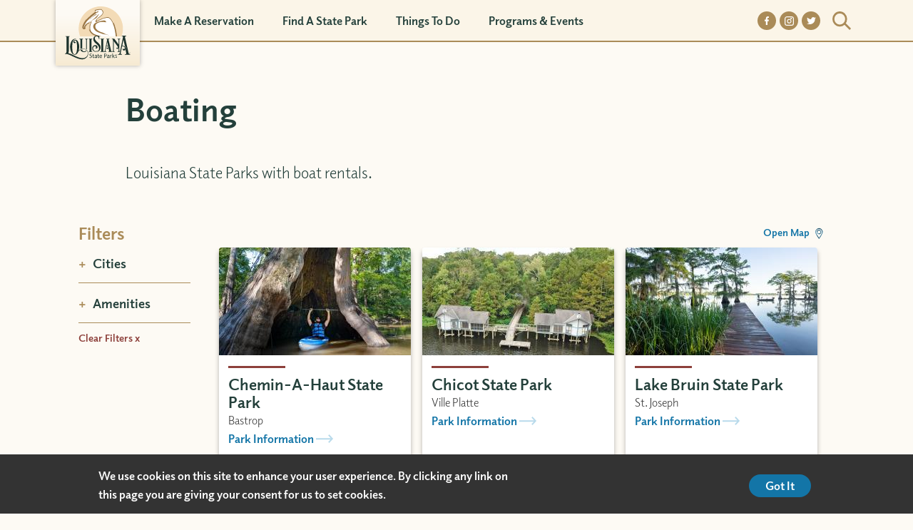

--- FILE ---
content_type: text/html; charset=UTF-8
request_url: https://www.lastateparks.com/things-to-do/boating?search_api_fulltext=&f%5B0%5D=profileamenities%3A136&f%5B1%5D=profileamenities%3A141&f%5B2%5D=profileamenities%3A206&f%5B3%5D=profilecities%3A421&f%5B4%5D=profilecities%3A446&f%5B5%5D=profilecities%3A461&f%5B6%5D=profilecities%3A466&f%5B7%5D=profilecities%3A471&f%5B8%5D=profilecities%3A506&f%5B9%5D=profilecities%3A511
body_size: 22482
content:
<!DOCTYPE html>
<html lang="en" dir="ltr" prefix="og: https://ogp.me/ns#">
  <head>

    <!-- Google Tag Manager -->
    <script>(function(w,d,s,l,i){w[l]=w[l]||[];w[l].push({'gtm.start':
          new Date().getTime(),event:'gtm.js'});var f=d.getElementsByTagName(s)[0],
        j=d.createElement(s),dl=l!='dataLayer'?'&l='+l:'';j.async=true;j.src=
        'https://www.googletagmanager.com/gtm.js?id='+i+dl;f.parentNode.insertBefore(j,f);
      })(window,document,'script','dataLayer','GTM-WTH92NJ');</script>
    <!-- End Google Tag Manager -->


    <meta charset="utf-8" />
<meta name="description" content="Louisiana State Parks with boating." />
<link rel="canonical" href="https://www.lastateparks.com/things-to-do/boating" />
<meta property="og:site_name" content="Louisiana State Parks - Culture, Recreation, and Tourism" />
<meta property="og:title" content="Boating" />
<meta property="og:description" content="Louisiana State Parks with boating." />
<meta name="Generator" content="Drupal 10 (https://www.drupal.org)" />
<meta name="MobileOptimized" content="width" />
<meta name="HandheldFriendly" content="true" />
<meta name="viewport" content="width=device-width, initial-scale=1.0" />
<style>div#sliding-popup, div#sliding-popup .eu-cookie-withdraw-banner, .eu-cookie-withdraw-tab {background: #0779bf} div#sliding-popup.eu-cookie-withdraw-wrapper { background: transparent; } #sliding-popup h1, #sliding-popup h2, #sliding-popup h3, #sliding-popup p, #sliding-popup label, #sliding-popup div, .eu-cookie-compliance-more-button, .eu-cookie-compliance-secondary-button, .eu-cookie-withdraw-tab { color: #ffffff;} .eu-cookie-withdraw-tab { border-color: #ffffff;}</style>
<link rel="icon" href="/themes/custom/mmg8_cog/favicon.ico" type="image/vnd.microsoft.icon" />

    <meta name="referrer" content="unsafe-url">
    <title>Boating | Louisiana State Parks - Culture, Recreation, and Tourism</title>
    <link rel="stylesheet" media="all" href="/themes/contrib/stable/css/system/components/ajax-progress.module.css?t81lzh" />
<link rel="stylesheet" media="all" href="/themes/contrib/stable/css/system/components/align.module.css?t81lzh" />
<link rel="stylesheet" media="all" href="/themes/contrib/stable/css/system/components/autocomplete-loading.module.css?t81lzh" />
<link rel="stylesheet" media="all" href="/themes/contrib/stable/css/system/components/fieldgroup.module.css?t81lzh" />
<link rel="stylesheet" media="all" href="/themes/contrib/stable/css/system/components/container-inline.module.css?t81lzh" />
<link rel="stylesheet" media="all" href="/themes/contrib/stable/css/system/components/clearfix.module.css?t81lzh" />
<link rel="stylesheet" media="all" href="/themes/contrib/stable/css/system/components/details.module.css?t81lzh" />
<link rel="stylesheet" media="all" href="/themes/contrib/stable/css/system/components/hidden.module.css?t81lzh" />
<link rel="stylesheet" media="all" href="/themes/contrib/stable/css/system/components/item-list.module.css?t81lzh" />
<link rel="stylesheet" media="all" href="/themes/contrib/stable/css/system/components/js.module.css?t81lzh" />
<link rel="stylesheet" media="all" href="/themes/contrib/stable/css/system/components/nowrap.module.css?t81lzh" />
<link rel="stylesheet" media="all" href="/themes/contrib/stable/css/system/components/position-container.module.css?t81lzh" />
<link rel="stylesheet" media="all" href="/themes/contrib/stable/css/system/components/progress.module.css?t81lzh" />
<link rel="stylesheet" media="all" href="/themes/contrib/stable/css/system/components/reset-appearance.module.css?t81lzh" />
<link rel="stylesheet" media="all" href="/themes/contrib/stable/css/system/components/resize.module.css?t81lzh" />
<link rel="stylesheet" media="all" href="/themes/contrib/stable/css/system/components/sticky-header.module.css?t81lzh" />
<link rel="stylesheet" media="all" href="/themes/contrib/stable/css/system/components/system-status-counter.css?t81lzh" />
<link rel="stylesheet" media="all" href="/themes/contrib/stable/css/system/components/system-status-report-counters.css?t81lzh" />
<link rel="stylesheet" media="all" href="/themes/contrib/stable/css/system/components/system-status-report-general-info.css?t81lzh" />
<link rel="stylesheet" media="all" href="/themes/contrib/stable/css/system/components/tabledrag.module.css?t81lzh" />
<link rel="stylesheet" media="all" href="/themes/contrib/stable/css/system/components/tablesort.module.css?t81lzh" />
<link rel="stylesheet" media="all" href="/themes/contrib/stable/css/system/components/tree-child.module.css?t81lzh" />
<link rel="stylesheet" media="all" href="/modules/contrib/chosen/css/chosen-drupal.css?t81lzh" />
<link rel="stylesheet" media="all" href="/themes/contrib/stable/css/views/views.module.css?t81lzh" />
<link rel="stylesheet" media="all" href="/modules/contrib/eu_cookie_compliance/css/eu_cookie_compliance.css?t81lzh" />
<link rel="stylesheet" media="all" href="/modules/contrib/extlink/extlink.css?t81lzh" />
<link rel="stylesheet" media="all" href="/themes/custom/mmg8_cog/dist/non-critical.min.css?t81lzh" />
<link rel="stylesheet" media="all" href="/libraries/chosen/chosen.min.css?t81lzh" />
<link rel="stylesheet" media="all" href="/themes/custom/mmg8_cog/dist/components/node/card.min.css?t81lzh" />
<link rel="stylesheet" media="all" href="/themes/custom/mmg8_cog/dist/component-entities/listings/listings.min.css?t81lzh" />
<link rel="stylesheet" media="all" href="/themes/custom/mmg8_cog/dist/components/node/listings/listing-teaser.min.css?t81lzh" />

    
    <style type="text/css">@charset "UTF-8";@import url(https://use.typekit.net/btv6ifz.css);img,legend{border:0}legend,td,th{padding:0}html{font-family:sans-serif;-ms-text-size-adjust:100%;-webkit-text-size-adjust:100%}body{margin:0}article,aside,details,figcaption,figure,footer,header,hgroup,main,menu,nav,section,summary{display:block}audio,canvas,progress,video{display:inline-block;vertical-align:baseline}audio:not([controls]){display:none;height:0}[hidden],template{display:none}a{background-color:transparent}a:active,a:hover{outline:0}abbr[title]{border-bottom:1px dotted}b,optgroup,strong{font-weight:700}dfn{font-style:italic}h1{font-size:2em;margin:.67em 0}mark{background:#ff0;color:#000}small{font-size:80%}sub,sup{font-size:75%;line-height:0;position:relative;vertical-align:baseline}sup{top:-.5em}sub{bottom:-.25em}svg:not(:root){overflow:hidden}figure{margin:1em 40px}hr{box-sizing:content-box;height:0}pre,textarea{overflow:auto}code,kbd,pre,samp{font-family:monospace,monospace;font-size:1em}button,input,optgroup,select,textarea{color:inherit;font:inherit;margin:0}button{overflow:visible}button,select{text-transform:none}button,html input[type=button],input[type=reset],input[type=submit]{-webkit-appearance:button;cursor:pointer}button[disabled],html input[disabled]{cursor:default}button::-moz-focus-inner,input::-moz-focus-inner{border:0;padding:0}input{line-height:normal}input[type=checkbox],input[type=radio]{box-sizing:border-box;padding:0}input[type=number]::-webkit-inner-spin-button,input[type=number]::-webkit-outer-spin-button{height:auto}input[type=search]{-webkit-appearance:textfield;box-sizing:content-box}input[type=search]::-webkit-search-cancel-button,input[type=search]::-webkit-search-decoration{-webkit-appearance:none}fieldset{border:1px solid silver;margin:0 2px;padding:.35em .625em .75em}table{border-collapse:collapse;border-spacing:0}.lead-in{color:#24403b;font-size:1.9rem;font-weight:700;line-height:1.47;margin:.5rem 0 1rem}.hr-80{background-color:#8d403b;border:0;height:3px;margin:0 0 1rem;width:8rem}.lead-in{color:#24403b;font-size:1.9rem;font-weight:700;line-height:1.47;margin:.5rem 0 1rem}.hr-80{background-color:#8d403b;border:0;height:3px;margin:0 0 1rem;width:8rem}#header{background-color:#fbf5e8;border-bottom:2px solid #aa8b58;display:block;height:5.3rem;width:100%;position:relative;z-index:2}@media screen and (min-width:1024px){#header{height:5.9rem}}#header>.container{max-width:102.4rem;margin:0 auto 0;display:flex;justify-content:space-between;align-items:flex-start;padding:0 1.8rem}@media screen and (min-width:1024px){#header>.container{align-items:stretch;height:100%;padding:0;position:relative}}@media screen and (min-width:1280px){#header>.container{max-width:112.5rem;margin:0 auto 0}}#header ul.menu,#header ul.menu li,#header ul.menu ul,#header ul.menu ul li,#header ul.menu ul ul li{list-style-type:none;margin:0;padding:0}#header ul.menu li,#header ul.menu ul li{display:block}#header ul.menu li a,#header ul.menu ul li a{border:0}#header #logo{border-bottom:0;width:8rem;z-index:2}#header #logo img,#header #logo svg{box-shadow:0 0 6px rgba(0,0,0,.29);display:block;height:6.3rem;max-width:none;width:8rem}@media screen and (min-width:1024px){#header #logo{margin:0;width:11.8rem}#header #logo img,#header #logo svg{height:9.2rem;width:11.8rem}}#header #main-menu li.level-1>a{color:#24403b;font-size:1.6rem;margin:0 2rem;padding:2rem 0;border-bottom:2px solid #aa8b58}#header #main-menu li.level-1 a{display:block;text-decoration:none}#header #main-menu .menu-item--expanded>*{display:none}#header #main-menu .menu-item--expanded .mega{background-color:#24403b;padding:2rem 0}#header #main-menu .menu-item--expanded.opened>a{background-image:url("data:image/svg+xml;charset=US-ASCII,%3Csvg%20xmlns%3D%22http%3A%2F%2Fwww.w3.org%2F2000%2Fsvg%22%20viewBox%3D%220%200%205.4%203.41%22%3E%3Ctitle%3Eup-arrow-wht%3C%2Ftitle%3E%3Cpath%20d%3D%22M.43%2C3.09%2C2.78.75%2C5.12%2C3.09%22%20transform%3D%22translate%28-0.08%20-0.04%29%22%20fill%3D%22none%22%20stroke%3D%22%23aa8b58%22%2F%3E%3C%2Fsvg%3E");border-bottom:0}#header #main-menu .menu-item--expanded.opened>.mega{display:block}#header #main-menu .menu-item--expanded.opened>.mega a{color:#fff;font-weight:400;padding:1rem 4rem}#header #main-menu .menu-item--expanded>a{background-image:url("data:image/svg+xml;charset=US-ASCII,%3Csvg%20xmlns%3D%22http%3A%2F%2Fwww.w3.org%2F2000%2Fsvg%22%20viewBox%3D%220%200%205.4%203.41%22%3E%3Ctitle%3Edown-arrow-wht%3C%2Ftitle%3E%3Cpath%20d%3D%22M5.12.41%2C2.78%2C2.75.43.4%22%20transform%3D%22translate%28-0.08%20-0.05%29%22%20fill%3D%22none%22%20stroke%3D%22%23aa8b58%22%2F%3E%3C%2Fsvg%3E");background-position:center right 1.5rem;background-repeat:no-repeat;background-size:1.5rem}@media screen and (min-width:1024px){#header #main-menu{flex-grow:1}#header #main-menu>ul{align-items:center;display:flex;height:100%;width:100%}#header #main-menu>ul>*{flex:0 1 auto}#header #main-menu li.level-1{position:relative}#header #main-menu li.level-1>a{background-image:none;border-bottom:0;color:#24403b;font-size:1.6rem;margin:0;padding:2rem}#header #main-menu li.level-1:focus-within:not(.menu-item--expanded),#header #main-menu li.level-1:hover:not(.menu-item--expanded){border-bottom:5px solid #aa8b58}#header #main-menu li.level-1:focus-within:not(.menu-item--expanded) a,#header #main-menu li.level-1:hover:not(.menu-item--expanded) a{padding-bottom:1.5rem}#header #main-menu li.level-1.menu-item--expanded:hover .mega{display:block;opacity:1;visibility:visible;pointer-events:auto}#header #main-menu li.level-1.menu-item--expanded:hover .mega>*{height:100%}#header #main-menu li.level-1.menu-item--expanded:focus-within .mega{display:block;opacity:1;visibility:visible;pointer-events:auto}#header #main-menu li.level-1.menu-item--expanded:focus-within .mega>*{height:100%}#header #main-menu li.level-1 .mega{background-color:#f3e3c4;border-top:3px solid #aa8b58;display:block;opacity:0;padding:0;position:absolute;top:calc(100% - .5rem);transition:all .5s;visibility:hidden;width:25rem}#header #main-menu li.level-1 .mega>.inner{height:0;max-height:60rem;padding:2rem 0;transition:all .5s}#header #main-menu li.level-1 .mega a{color:#24403b;padding:1rem}#header #main-menu li.level-1 .mega a:hover{text-decoration:underline}#header #main-menu li.level-1 .mega a:focus-visible{outline:2px solid #aa8b58;outline-offset:2px;text-decoration:underline}}#header #search-container{display:block;margin:5rem auto;width:70%}@media screen and (min-width:1024px){#header #search-container{align-items:center;display:flex;height:100%;margin:0;position:absolute;right:0;width:auto}}#header #search-container h2{display:none}#header #search-container .form-item-search{align-items:center;display:flex}#header #search-container label{margin:0 2rem 0 0;padding:0}@media screen and (min-width:1024px){#header #search-container label{margin:0 1rem 0 0}}#header #search-container label::before{background-image:url("data:image/svg+xml;charset=US-ASCII,%3Csvg%20id%3D%22Layer_1%22%20xmlns%3D%22http%3A%2F%2Fwww.w3.org%2F2000%2Fsvg%22%20viewBox%3D%220%200%2018.9%2018.3%22%3E%3Cstyle%3E.st0{fill%3Anone%3Bstroke%3A%23aa8b58%3Bstroke-width%3A2}%3C%2Fstyle%3E%3Cg%20id%3D%22search%22%3E%3Ccircle%20class%3D%22st0%22%20cx%3D%227.5%22%20cy%3D%227.5%22%20r%3D%226.5%22%2F%3E%3Cpath%20id%3D%22Line_284-2%22%20class%3D%22st0%22%20d%3D%22M12.5%2012l5.7%205.6%22%2F%3E%3C%2Fg%3E%3C%2Fsvg%3E");background-position:center;background-repeat:no-repeat;background-size:100%;content:"";display:block;margin:0;height:2.6rem;width:2.6rem}#header #search-container input[id^=edit-search]{background-image:url("data:image/svg+xml;charset=US-ASCII,%3Csvg%20id%3D%22Layer_1%22%20xmlns%3D%22http%3A%2F%2Fwww.w3.org%2F2000%2Fsvg%22%20viewBox%3D%220%200%2016.9%2012.2%22%3E%3Cstyle%3E.st0{fill%3Anone%3Bstroke%3A%23a47f4c%3Bstroke-width%3A2}%3C%2Fstyle%3E%3Cg%20id%3D%22Group_2367%22%20transform%3D%22translate%28-7.615%202.271%29%22%3E%3Cpath%20id%3D%22Line_283%22%20class%3D%22st0%22%20d%3D%22M7.6%204h15.5%22%2F%3E%3Cpath%20id%3D%22Path_1692%22%20class%3D%22st0%22%20d%3D%22M17.4-1.5L23%203.8l-5.6%205.4%22%2F%3E%3C%2Fg%3E%3C%2Fsvg%3E");background-color:#fdfaf4;background-position:center right 1rem;background-repeat:no-repeat;background-size:15px auto;border:0;border-radius:2rem;box-shadow:0 0 1rem rgba(0,0,0,.3);color:#000;font-size:1.6rem;line-height:1.2;min-width:0;padding:1rem;width:100%}@media screen and (min-width:1024px){#header #search-container input[id^=edit-search]{opacity:0;padding:0;transition:all .2s;width:0}}#header #search-container .form-item{margin:0;padding:0}#header #search-container.closed #search-close-desktop{display:none}@media screen and (min-width:1024px){#header #search-container.opened input[id^=edit-search]{opacity:1;padding:.5rem 1rem;width:20rem}}@media screen and (min-width:1280px){#header #search-container.opened input[id^=edit-search]{width:30rem}}#header #search-toggle-desktop{background-image:url("data:image/svg+xml;charset=US-ASCII,%3Csvg%20xmlns%3D%22http%3A%2F%2Fwww.w3.org%2F2000%2Fsvg%22%20viewBox%3D%220%200%2029.55%2030.07%22%3E%3Cpath%20fill%3D%22none%22%20stroke%3D%22%2324403b%22%20stroke-width%3D%225%22%20d%3D%22M1.77%201.77l26.01%2026.02m-26.01.52L27.78%202.29%22%2F%3E%3C%2Fsvg%3E");background-repeat:no-repeat;background-position:center;background-size:1.5rem;border:0;display:none;margin:0;padding:0 2rem 0 0;width:2.6rem;height:2.6rem}#header #search-toggle-desktop span{position:absolute!important;height:1px;width:1px;overflow:hidden;clip:rect(1px,1px,1px,1px);word-wrap:normal}#header .views-exposed-form [id^=edit-actions],#header .views-exposed-form label span{position:absolute!important;height:1px;width:1px;overflow:hidden;clip:rect(1px,1px,1px,1px);word-wrap:normal}#header .views-exposed-form .contextual{display:none!important}#header #search-close-desktop{background-image:url("data:image/svg+xml;charset=US-ASCII,%3Csvg%20xmlns%3D%22http%3A%2F%2Fwww.w3.org%2F2000%2Fsvg%22%20viewBox%3D%220%200%2029.55%2030.07%22%3E%3Cpath%20fill%3D%22none%22%20stroke%3D%22%2324403b%22%20stroke-width%3D%225%22%20d%3D%22M1.77%201.77l26.01%2026.02m-26.01.52L27.78%202.29%22%2F%3E%3C%2Fsvg%3E");background-color:transparent;background-position:center;background-repeat:no-repeat;background-size:1.5rem;border:0;display:none;height:2.6rem;width:2.6rem}@media screen and (min-width:1024px){#header #search-close-desktop{display:block}}#header #search-close-desktop span{position:absolute!important;height:1px;width:1px;overflow:hidden;clip:rect(1px,1px,1px,1px);word-wrap:normal}#header #nav-toggle{background-image:url("data:image/svg+xml;charset=US-ASCII,%3Csvg%20xmlns%3D%22http%3A%2F%2Fwww.w3.org%2F2000%2Fsvg%22%20viewBox%3D%220%200%2038.9%2015.74%22%3E%3Cpath%20d%3D%22M38.9%201H0m38.9%206.89H0m38.9%206.85H0%22%20fill%3D%22%2324403b%22%20stroke%3D%22%2324403b%22%20stroke-width%3D%222%22%2F%3E%3C%2Fsvg%3E");background-color:transparent;width:4.5rem;height:4.5rem;border:0;background-size:45px 18px;background-position:center;background-repeat:no-repeat}#header #nav-toggle span{position:absolute!important;height:1px;width:1px;overflow:hidden;clip:rect(1px,1px,1px,1px);word-wrap:normal}#header #nav-toggle.opened{background-image:url("data:image/svg+xml;charset=US-ASCII,%3Csvg%20xmlns%3D%22http%3A%2F%2Fwww.w3.org%2F2000%2Fsvg%22%20viewBox%3D%220%200%2029.55%2030.07%22%3E%3Cpath%20fill%3D%22none%22%20stroke%3D%22%2324403b%22%20stroke-width%3D%225%22%20d%3D%22M1.77%201.77l26.01%2026.02m-26.01.52L27.78%202.29%22%2F%3E%3C%2Fsvg%3E");background-size:22px 22px}@media screen and (min-width:1024px){#header #nav-toggle{display:none}}#header--menus-container{background-color:#f3e3c4;left:0;overflow:hidden;padding:0;position:absolute;top:5.3rem;transition:all .2s;width:100%;z-index:1}@media screen and (min-width:1024px){#header--menus-container{background-color:transparent;display:flex;flex-direction:column-reverse;justify-content:space-between;left:unset;margin:0;overflow:visible;padding:0;position:relative;top:unset}#header--menus-container.opened{display:flex}}#header--menus-container.opened .header--menus-container--inner{height:calc(100vh - 5.3rem);padding:4rem 0;top:0}@media screen and (min-width:1024px){#header--menus-container.opened .header--menus-container--inner{height:100%;padding:0;top:unset}}#header--menus-container .header--menus-container--inner{display:flex;flex-direction:column;height:0;justify-content:space-between;padding:0;position:relative;top:-100vw;transition:all .2s}@media screen and (min-width:1024px){#header--menus-container .header--menus-container--inner{height:100%;flex-direction:row;position:relative;top:unset}}.menu--header-utility{display:flex;justify-content:center}@media screen and (min-width:1024px){.menu--header-utility{justify-content:flex-end}#header .menu--header-utility.menu{align-items:center;display:flex;margin-right:5rem}}.menu--header-utility a{background-color:#aa8b58;background-position:center;background-repeat:no-repeat;background-size:50%;border-radius:50%;display:inline-block;height:2.6rem;margin:0 .25rem;text-indent:-5555px;transition:all .2s;width:2.6rem}.menu--header-utility a:hover{background-color:rgba(170,139,88,.3)}.menu--header-utility a.facebook{background-image:url("data:image/svg+xml;charset=US-ASCII,%3Csvg%20xmlns%3D%22http%3A%2F%2Fwww.w3.org%2F2000%2Fsvg%22%20viewBox%3D%220%200%206.3%2011.8%22%3E%3Cpath%20d%3D%22M5.9%206.6l.3-2.1h-2V3.1c-.1-.6.4-1.1%201-1.1h1.1V.2C5.8.1%205.2%200%204.7%200%203.2-.1%202%201%201.9%202.4v2.1H0v2.1h1.9v5.2h2.3V6.6h1.7z%22%20fill%3D%22%23fff%22%2F%3E%3C%2Fsvg%3E");background-size:25%}.menu--header-utility a.facebook:hover{background-image:url("data:image/svg+xml;charset=US-ASCII,%3Csvg%20xmlns%3D%22http%3A%2F%2Fwww.w3.org%2F2000%2Fsvg%22%20viewBox%3D%220%200%206.3%2011.8%22%3E%3Cpath%20d%3D%22M5.9%206.6l.3-2.1h-2V3.1c-.1-.6.4-1.1%201-1.1h1.1V.2C5.8.1%205.2%200%204.7%200%203.2-.1%202%201%201.9%202.4v2.1H0v2.1h1.9v5.2h2.3V6.6h1.7z%22%20fill%3D%22%23aa8b58%22%2F%3E%3C%2Fsvg%3E")}.menu--header-utility a.twitter{background-image:url("data:image/svg+xml;charset=US-ASCII,%3Csvg%20xmlns%3D%22http%3A%2F%2Fwww.w3.org%2F2000%2Fsvg%22%20viewBox%3D%220%200%2011.9%209.6%22%3E%3Cpath%20d%3D%22M11.9%201.1c-.4.2-.9.3-1.4.4.5-.3.9-.8%201.1-1.3-.5.3-1%20.5-1.5.6-.9-1-2.5-1-3.4-.1-.6.4-.9%201.1-.9%201.7%200%20.2%200%20.4.1.6-2-.1-3.8-1-5-2.5C.2%201.6.5%203%201.6%203.7c-.4%200-.8-.1-1.1-.3%200%201.2.8%202.2%202%202.4-.3.1-.5.1-.7.1h-.5c.3%201%201.2%201.7%202.3%201.7-.9.7-1.9%201-3%201H0c1.1.7%202.4%201.1%203.7%201.1%203.8%200%206.9-3%206.9-6.8v-.4c.5-.4.9-.9%201.3-1.4z%22%20fill%3D%22%23fff%22%2F%3E%3C%2Fsvg%3E")}.menu--header-utility a.twitter:hover{background-image:url("data:image/svg+xml;charset=US-ASCII,%3Csvg%20xmlns%3D%22http%3A%2F%2Fwww.w3.org%2F2000%2Fsvg%22%20viewBox%3D%220%200%2011.9%209.6%22%3E%3Cpath%20d%3D%22M11.9%201.1c-.4.2-.9.3-1.4.4.5-.3.9-.8%201.1-1.3-.5.3-1%20.5-1.5.6-.9-1-2.5-1-3.4-.1-.6.4-.9%201.1-.9%201.7%200%20.2%200%20.4.1.6-2-.1-3.8-1-5-2.5C.2%201.6.5%203%201.6%203.7c-.4%200-.8-.1-1.1-.3%200%201.2.8%202.2%202%202.4-.3.1-.5.1-.7.1h-.5c.3%201%201.2%201.7%202.3%201.7-.9.7-1.9%201-3%201H0c1.1.7%202.4%201.1%203.7%201.1%203.8%200%206.9-3%206.9-6.8v-.4c.5-.4.9-.9%201.3-1.4z%22%20fill%3D%22%23aa8b58%22%2F%3E%3C%2Fsvg%3E")}.menu--header-utility a.instagram{background-image:url("data:image/svg+xml;charset=US-ASCII,%3Csvg%20id%3D%22Layer_1%22%20xmlns%3D%22http%3A%2F%2Fwww.w3.org%2F2000%2Fsvg%22%20viewBox%3D%220%200%2011.4%2011.4%22%3E%3Cstyle%3E.st0{fill%3Anone%3Bstroke%3A%23fff}%3C%2Fstyle%3E%3Cg%20id%3D%22instagram%22%3E%3Cpath%20class%3D%22st0%22%20d%3D%22M3%20.5h5.4c1.4%200%202.5%201.1%202.5%202.5v5.4c0%201.4-1.1%202.5-2.5%202.5H3C1.6%2010.9.5%209.8.5%208.4V3C.5%201.6%201.6.5%203%20.5z%22%2F%3E%3Cellipse%20class%3D%22st0%22%20cx%3D%225.7%22%20cy%3D%225.9%22%20rx%3D%222.2%22%20ry%3D%222.2%22%2F%3E%3Cellipse%20cx%3D%228.1%22%20cy%3D%222.6%22%20rx%3D%22.8%22%20ry%3D%22.8%22%20fill%3D%22%23fff%22%2F%3E%3Cellipse%20class%3D%22st0%22%20cx%3D%228.1%22%20cy%3D%222.6%22%20rx%3D%22.3%22%20ry%3D%22.3%22%2F%3E%3C%2Fg%3E%3C%2Fsvg%3E")}.menu--header-utility a.instagram:hover{background-image:url("data:image/svg+xml;charset=US-ASCII,%3Csvg%20id%3D%22Layer_1%22%20xmlns%3D%22http%3A%2F%2Fwww.w3.org%2F2000%2Fsvg%22%20viewBox%3D%220%200%2011.4%2011.4%22%3E%3Cstyle%3E.st0{fill%3Anone%3Bstroke%3A%23aa8b58}%3C%2Fstyle%3E%3Cg%20id%3D%22instagram%22%3E%3Cpath%20class%3D%22st0%22%20d%3D%22M3%20.5h5.4c1.4%200%202.5%201.1%202.5%202.5v5.4c0%201.4-1.1%202.5-2.5%202.5H3C1.6%2010.9.5%209.8.5%208.4V3C.5%201.6%201.6.5%203%20.5z%22%2F%3E%3Cellipse%20class%3D%22st0%22%20cx%3D%225.7%22%20cy%3D%225.9%22%20rx%3D%222.2%22%20ry%3D%222.2%22%2F%3E%3Cellipse%20cx%3D%228.1%22%20cy%3D%222.6%22%20rx%3D%22.8%22%20ry%3D%22.8%22%20fill%3D%22%23aa8b58%22%2F%3E%3Cellipse%20class%3D%22st0%22%20cx%3D%228.1%22%20cy%3D%222.6%22%20rx%3D%22.3%22%20ry%3D%22.3%22%2F%3E%3C%2Fg%3E%3C%2Fsvg%3E")}*,::after,::before{box-sizing:border-box}html{font-size:62.5%}body,html{margin:0;min-height:100%;padding:0}body{background-color:#fdfaf4;color:#333;font-family:elido,'"Helvetica Neue", "Helvetica", "Arial", sans-serif';font-size:1.6rem;font-weight:400;line-height:1.625;position:relative}h1{font-size:3.8rem;line-height:1.73;margin:2.5rem 0 3.5rem;color:#24403b;font-weight:700}@media screen and (min-width:1024px){h1{font-size:4.5rem}}h2{font-size:2.2rem;line-height:1.45;margin:.5rem 0 3.5rem;color:#24403b;font-weight:400}h3{font-size:2.6rem;line-height:1.23;margin:1rem 0 1.5rem;color:#aa8b58;font-weight:700}h4{font-size:2.4rem;line-height:1.25;margin:1rem 0 1.5rem;color:#aa8b58;font-weight:700}h5{font-size:2.2rem;line-height:1.27;margin:1rem 0 1.5rem;color:#aa8b58;font-weight:700}h6{font-size:1.9rem;line-height:1.47;margin:.5rem 0 1rem;color:#24403b;font-weight:700;text-transform:uppercase}body .menu-item{padding-top:0;margin:0}a,a:visited{text-decoration:none;color:#1375a7;font-weight:800}a.text-w-border,a:visited.text-w-border{border-bottom:1px solid #1375a7}#toolbar-administration a,#toolbar-administration a:visited{border:0}.field--type-text-long a:not(.arrow-cta),.field--type-text-with-summary a:not(.arrow-cta){text-decoration:underline}b,strong{font-weight:700}em,i{font-style:italic}sub,sup{font-size:1.3rem}u{text-decoration:underline}hr{border:1px solid #aa8b58}img,svg{max-width:100%;height:auto}ul{padding-left:2rem;margin-bottom:4rem;margin-left:2rem}ul li{margin:5px 0 6px}.item-list ol,ol{padding-left:2rem;margin-left:2rem;margin-bottom:4rem}.item-list ol li,ol li{margin:5px 0 6px}blockquote{font-style:italic;font-size:3rem;line-height:1.67;margin:0;padding:3rem 2rem;position:relative}blockquote::before{font-size:3.2rem;content:"“";position:absolute;left:0;top:3rem}@media screen and (min-width:1024px){blockquote{font-size:3.4rem;line-height:1.59}}blockquote p:first-child{margin-top:0}blockquote p:last-child{margin-bottom:0}div.responsive-embed-container{position:relative;padding-bottom:56.25%;height:0;overflow:hidden;max-width:100%}div.responsive-embed-container embed,div.responsive-embed-container iframe,div.responsive-embed-container object{position:absolute;top:0;left:0;width:100%;height:100%}@media screen and (min-width:768px){.align-left,.align-left img,img[data-align=left]{float:left;margin-right:2rem}}@media screen and (min-width:768px){.align-right,.align-right img,img[data-align=right]{float:right;margin-left:2rem}}@media screen and (min-width:768px){.align-center,.align-center img,img[data-align=center]{display:block;margin:2rem auto}}.photo_caption_wrapper,div.mmg8-caption,figure figcaption,p.mmg8-caption{font-size:1.6rem;color:#333;position:relative;text-align:right;font-style:italic;line-height:2.25;padding-right:calc(2rem + 3px);padding-bottom:8px;padding-top:4px;float:left;clear:both;width:100%}.photo_caption_wrapper::after,div.mmg8-caption::after,figure figcaption::after,p.mmg8-caption::after{position:absolute;content:"";width:80px;height:5px;background-color:#0074bb;right:2rem;bottom:0}.photo_caption_wrapper{margin-top:-.8rem}.cke_widget_wrapper figure{display:table!important}.cke_widget_wrapper figure figcaption{margin-top:0}details summary{cursor:pointer}.component--hero{background-color:#24403b;background-image:url(/themes/custom/mmg8_cog/dist/images/hero-bg.png);background-repeat:no-repeat;background-size:100%;position:relative;width:100%}.component--hero::before{background-repeat:no-repeat;background-size:100%;bottom:0;left:0;opacity:.5;position:absolute;right:0;top:0}.component--hero>.content{max-width:128rem;margin:0 auto 0;position:relative}@media screen and (min-width:768px){.component--hero>.content{display:flex;padding:4.1rem 0 6.3rem 7.5rem}}.component--hero .text-overlay{align-items:center;color:#fff;display:flex;flex-shrink:0;padding:5rem 3rem;width:35rem}@media screen and (min-width:768px){.component--hero .text-overlay{padding:0}}.component--hero div.field--name-field-hero-title,.component--hero h1.field--name-field-hero-title{font-size:3.8rem;line-height:1.73;margin:2.5rem 0 3.5rem;color:#24403b;font-weight:700;color:#fff;font-size:3.5rem!important;line-height:1.25;margin:0 0 3rem!important}@media screen and (min-width:1024px){.component--hero div.field--name-field-hero-title,.component--hero h1.field--name-field-hero-title{font-size:4.5rem}}@media screen and (min-width:768px){.component--hero div.field--name-field-hero-title,.component--hero h1.field--name-field-hero-title{font-size:4rem!important}}.component--hero .field--name-field-hero-cta a{background-color:#1375a7;border:0;border-radius:4rem;color:#fff;display:inline-block;font-size:1.6rem;font-weight:700;line-height:1;padding:.8rem 2.3rem;position:relative;transition:all .2s;text-decoration:none!important}.component--hero .field--name-field-hero-cta a:hover{background-color:#b8daeb;color:#1375a7;border-color:transparent}.component--hero .field--name-field-hero-image{max-width:200rem;margin:0 auto}.component--hero .field--name-field-hero-image img{display:block}.component--hero .field--name-field-hero-image .field--name-field-media-caption{color:#fff}.lead-in{color:#24403b;font-size:1.9rem;font-weight:700;line-height:1.47;margin:.5rem 0 1rem}.hr-80{background-color:#8d403b;border:0;height:3px;margin:0 0 1rem;width:8rem}.component--slideshow{overflow:hidden}.component--slideshow>.content{max-width:83.8rem;margin:4rem auto 4rem}.component--slideshow .mmg8-slideshow--slides{max-width:73.8rem;margin:0 auto 0;opacity:0;transition:opacity .5s}.component--slideshow .mmg8-slideshow--slides.single-slide,.component--slideshow .mmg8-slideshow--slides.slick-initialized{opacity:1}.component--slideshow .mmg8-slideshow--slides .paragraph{position:relative}.component--slideshow .slick-arrows .slick-arrow{position:relative;display:block;border:0;text-indent:-5555px;width:3.2rem;height:3.2rem;overflow:hidden;background-color:transparent;border-radius:50%}.component--slideshow .slick-arrows .slick-arrow::after{background-image:url("data:image/svg+xml;charset=US-ASCII,%3Csvg%20data-name%3D%22arrow%20button%22%20xmlns%3D%22http%3A%2F%2Fwww.w3.org%2F2000%2Fsvg%22%20width%3D%2232%22%20height%3D%2232%22%3E%3Cg%20data-name%3D%22Ellipse%20295%22%20fill%3D%22%23fdfaf4%22%20stroke%3D%22%23a47f4c%22%20stroke-width%3D%223%22%3E%3Ccircle%20cx%3D%2216%22%20cy%3D%2216%22%20r%3D%2216%22%20stroke%3D%22none%22%2F%3E%3Ccircle%20cx%3D%2216%22%20cy%3D%2216%22%20r%3D%2214.5%22%2F%3E%3C%2Fg%3E%3Cg%20data-name%3D%22Group%202367%22%20fill%3D%22none%22%20stroke%3D%22%23a47f4c%22%20stroke-width%3D%222%22%3E%3Cpath%20data-name%3D%22Line%20283%22%20d%3D%22M7.5%2016.204H23%22%2F%3E%3Cpath%20data-name%3D%22Path%201692%22%20d%3D%22M17.294%2010.669l5.623%205.367-5.623%205.367%22%2F%3E%3C%2Fg%3E%3C%2Fsvg%3E");content:"";background-repeat:no-repeat;background-position:center center;display:block;overflow:hidden;position:absolute;width:3.2rem;height:3.2rem;bottom:0;left:0;transition:all .2s}.component--slideshow .slick-arrows .slick-arrow:hover{cursor:pointer;opacity:.6}.component--slideshow .slick-arrows .slick-arrow:focus{outline:0}.component--slideshow .slick-arrows .slick-arrow.slick-prev{transform:rotate(180deg);left:0}.component--slideshow .slick-arrows .slick-arrow.slick-next{right:0}.component--slideshow .field--name-field-slideshow-slide-video a::after,.component--slideshow .yt-custom-thumb .field--name-field-slideshow-slide-image::after{background-image:url("data:image/svg+xml;charset=US-ASCII,%3Csvg%20xmlns%3D%22http%3A%2F%2Fwww.w3.org%2F2000%2Fsvg%22%20width%3D%2224%22%20height%3D%2218%22%3E%3Cpath%20fill%3D%22%23fff%22%20d%3D%22M9%2013v-8l8%204-8%204zm10.6-12.8c-3.6-.3-11.6-.3-15.2%200-3.9.3-4.4%202.6-4.4%208.8s.5%208.5%204.4%208.8c3.6.2%2011.6.2%2015.2%200%203.9-.2%204.4-2.6%204.4-8.8s-.5-8.5-4.4-8.8%22%2F%3E%3C%2Fsvg%3E");background-repeat:no-repeat;content:"";position:absolute;background-size:6rem 4.5rem;width:6rem;height:4.5rem;top:calc(50% - 20px);left:calc(50% - 30px)}.component--slideshow .field--name-field-slideshow-slide-video a:hover,.component--slideshow .yt-custom-thumb .field--name-field-slideshow-slide-image:hover{cursor:pointer}.component--slideshow .field--name-field-slideshow-slide-video a:hover::after,.component--slideshow .yt-custom-thumb .field--name-field-slideshow-slide-image:hover::after{background-image:url("data:image/svg+xml;charset=US-ASCII,%3Csvg%20xmlns%3D%22http%3A%2F%2Fwww.w3.org%2F2000%2Fsvg%22%20width%3D%2224%22%20height%3D%2218%22%3E%3Cpath%20fill%3D%22%23fff%22%20d%3D%22M9%2013v-8l8%204-8%204zm10.6-12.8c-3.6-.3-11.6-.3-15.2%200-3.9.3-4.4%202.6-4.4%208.8s.5%208.5%204.4%208.8c3.6.2%2011.6.2%2015.2%200%203.9-.2%204.4-2.6%204.4-8.8s-.5-8.5-4.4-8.8%22%2F%3E%3C%2Fsvg%3E")}#pg__c{position:relative}#main{overflow:auto}.arrow-cta,a.arrow-cta{background-image:url("data:image/svg+xml;charset=US-ASCII,%3Csvg%20xmlns%3D%22http%3A%2F%2Fwww.w3.org%2F2000%2Fsvg%22%20width%3D%2224.385%22%20height%3D%2212.08%22%3E%3Cg%20data-name%3D%22Group%202317%22%20fill%3D%22none%22%20stroke%3D%22%23b8daeb%22%20stroke-width%3D%222%22%3E%3Cpath%20data-name%3D%22Line%20283%22%20d%3D%22M0%206.208h23.115%22%2F%3E%3Cpath%20data-name%3D%22Path%201692%22%20d%3D%22M18.143.673l4.889%205.367-4.889%205.367%22%2F%3E%3C%2Fg%3E%3C%2Fsvg%3E");color:#1375a7;background-size:24px auto;background-repeat:no-repeat;background-position:right;border:0;font-size:1.6rem;font-weight:700;line-height:1.25;margin-right:2rem;transition:all .2s;padding-right:2.7rem}.arrow-cta:hover,a.arrow-cta:hover{background-image:url("data:image/svg+xml;charset=US-ASCII,%3Csvg%20xmlns%3D%22http%3A%2F%2Fwww.w3.org%2F2000%2Fsvg%22%20width%3D%2249.07%22%20height%3D%2212.08%22%3E%3Cg%20data-name%3D%22Group%202317%22%20fill%3D%22none%22%20stroke%3D%22%23b8daeb%22%20stroke-width%3D%222%22%3E%3Cpath%20data-name%3D%22Line%20283%22%20d%3D%22M0%206.208h48.14%22%2F%3E%3Cpath%20data-name%3D%22Path%201692%22%20d%3D%22M42.827.673l4.89%205.367-4.89%205.367%22%2F%3E%3C%2Fg%3E%3C%2Fsvg%3E");background-size:48px auto;padding-right:5.1rem}.arrow-cta-green,a.arrow-cta-green{background-image:url("data:image/svg+xml;charset=US-ASCII,%3Csvg%20xmlns%3D%22http%3A%2F%2Fwww.w3.org%2F2000%2Fsvg%22%20width%3D%2224.385%22%20height%3D%2212.08%22%3E%3Cg%20data-name%3D%22Group%202317%22%20fill%3D%22none%22%20stroke%3D%22%237b8c89%22%20stroke-width%3D%222%22%3E%3Cpath%20data-name%3D%22Line%20283%22%20d%3D%22M0%206.208h23.115%22%2F%3E%3Cpath%20data-name%3D%22Path%201692%22%20d%3D%22M18.143.673l4.889%205.367-4.889%205.367%22%2F%3E%3C%2Fg%3E%3C%2Fsvg%3E");color:#24403b;background-size:24px auto;background-repeat:no-repeat;background-position:right;border:0;font-size:1.6rem;font-weight:700;line-height:1.25;margin-right:2rem;transition:all .2s;padding-right:2.7rem}.arrow-cta-green:hover,a.arrow-cta-green:hover{background-image:url("data:image/svg+xml;charset=US-ASCII,%3Csvg%20xmlns%3D%22http%3A%2F%2Fwww.w3.org%2F2000%2Fsvg%22%20width%3D%2249.07%22%20height%3D%2212.08%22%3E%3Cg%20data-name%3D%22Group%202317%22%20fill%3D%22none%22%20stroke%3D%22%237b8c89%22%20stroke-width%3D%222%22%3E%3Cpath%20data-name%3D%22Line%20283%22%20d%3D%22M0%206.208h48.14%22%2F%3E%3Cpath%20data-name%3D%22Path%201692%22%20d%3D%22M42.827.673l4.89%205.367-4.89%205.367%22%2F%3E%3C%2Fg%3E%3C%2Fsvg%3E");background-size:48px auto;padding-right:5.1rem}.basic-button,.button,a.basic-button,a.button{background-color:#1375a7;border:0;border-radius:4rem;color:#fff;display:inline-block;font-size:1.6rem;font-weight:700;line-height:1;padding:.8rem 2.3rem;position:relative;transition:all .2s;text-decoration:none!important}.basic-button:hover,.button:hover,a.basic-button:hover,a.button:hover{background-color:#b8daeb;color:#1375a7;border-color:transparent}.component--main-content>.content,.component--single-column-content>.content{max-width:96.8rem;margin:0 auto 0;padding:3rem 2rem 2rem;position:relative}.component--main-content>.content .field--name-field-main-content-subtitle p,.component--single-column-content>.content .field--name-field-main-content-subtitle p{margin:0}.component--main-content>.content .field--name-field-article-date-published,.component--single-column-content>.content .field--name-field-article-date-published{color:#aa8b58;font-size:2.2rem}</style>
  </head>
  <body class="path--node alias--things-to-do-boating nodetype--landing_page logged-out">

  <!-- Google Tag Manager (noscript) -->
  <noscript><iframe src="https://www.googletagmanager.com/ns.html?id=GTM-WTH92NJ"
                    height="0" width="0" style="display:none;visibility:hidden"></iframe></noscript>
  <!-- End Google Tag Manager (noscript) -->

  <div id="skip">
      <a class="visually-hidden focusable skip-link" href="#main">
        Skip to content
      </a>
    </div>
    
      <div class="dialog-off-canvas-main-canvas" data-off-canvas-main-canvas>
    
<div  id="pg__c">

    <!-- ______________________ HEADER _______________________ -->

    <header id="header">
  <div class="container">
                  <a href="/" title="Louisiana State Parks - Culture, Recreation, and Tourism:Home" rel="home" id="logo">
          <?xml version="1.0" encoding="utf-8"?>
<!-- Generator: Adobe Illustrator 24.1.2, SVG Export Plug-In . SVG Version: 6.00 Build 0)  -->
<svg version="1.1" id="Layer_1" xmlns="http://www.w3.org/2000/svg" xmlns:xlink="http://www.w3.org/1999/xlink" x="0px" y="0px"
	 viewBox="0 0 118 92" style="enable-background:new 0 0 118 92;" xml:space="preserve">
<style type="text/css">
	.st0{fill:#FDFAF4;}
	.st1{opacity:0.703;fill:url(#Rectangle_382_1_);enable-background:new    ;}
	.st2{fill:#F3DBB6;}
	.st3{fill:#9C7744;}
	.st4{fill:#FFFFFF;}
	.st5{fill:#1C322C;}
</style>
<g id="Group_2396" transform="translate(-55 9)">
	<g transform="matrix(1, 0, 0, 1, 55, -9)">
		<rect id="Rectangle_381-2" class="st0" width="118" height="92"/>
	</g>
	
		<linearGradient id="Rectangle_382_1_" gradientUnits="userSpaceOnUse" x1="-192.5085" y1="437.7887" x2="-192.5085" y2="438.7887" gradientTransform="matrix(-118 0 0 71 -22602 -31071)">
		<stop  offset="0" style="stop-color:#FDFAF4"/>
		<stop  offset="1" style="stop-color:#F3E3C4"/>
	</linearGradient>
	<rect id="Rectangle_382" x="55" y="12" class="st1" width="118" height="71"/>
	<g id="Group_2624" transform="translate(43.867 -18.019)">
		<g id="Sun_-_Light_Feather" transform="translate(52.406 27.019)">
			<path id="Path_1980" class="st2" d="M53.1,22c0,3.7-0.7,7.4-2,10.9h-6.3c0-0.1,0-0.1,0-0.2c-0.3-4.3-1.1-8.6-2.2-12.7
				c-0.7-2.3-1.5-4.6-2.4-6.8c0,0.1,0,0.1,0,0.1c-0.1,0.5-0.1,0.9-0.2,1.4c-1.8-4.3-3.9-7.6-6.5-8.5c-0.9-0.3-1.8-0.3-2.7-0.2
				c-4.9,0.6-9.1,2.9-13.4,5.1c-0.4,0.2-0.7,0.2-0.8,0c-0.5-0.8,0.5-2.3,1-2.8c0.1-0.1,0.2-0.2,0.3-0.4c2.3-1.4,7.9-5,7.9-8.2
				c0-0.1,0-0.2,0-0.3c0,0,0.6-1.4-2.3-4.4c0,0-0.1-0.1-0.1-0.1c0,0,0,0-0.1-0.1c-0.3-0.3-0.4-0.3-1-0.2h-0.2c-0.2,0-0.3,0-0.5,0
				c0,0,0,0-0.1,0c-1.2,0-2.4,0.1-3.6,0.3c-1.3,0.2-2.6,0.5-3.8,1c-0.2,0.1-0.3,0.1-0.3,0.1s0,0.1,0.1,0.3c0.2,0.6,0.6,2.2-0.6,3
				c0,0-0.3,0.2-0.8,0.6c-0.1,0-0.1,0.1-0.2,0.1l-0.3,0.3c-1.4,1-2.7,2.1-3.9,3.1C7.8,3.6,7.8,3.6,7.7,3.7c0,0-0.1,0-0.1,0.1
				c-1,0.8-2,1.7-2.9,2.7c-1,1-2.1,2.1-3.2,3.2c0-0.2,0-0.4,0-0.5C1.4,9.3,1.3,9.4,1.2,9.5c-0.6,0.8-1.1,1.5-1.6,2.4
				c-0.8,1.2-1.5,2.5-2,3.8c-0.5,0.8-0.8,1.7-1.1,2.6c-0.2,0.8-0.8,2.7,0.6,4c0.3,0.3,0.6,0.5,1,0.5c0.6,0.3,1.3,0.2,1.9-0.2
				c0.7-0.4,1-1.3,0.7-2c-0.1-0.2-0.2-0.4-0.3-0.6l0.1-0.3c0.2-0.5,0.6-1,1-1.5c0.3-0.4,0.7-0.8,1.1-1.1c-0.1-0.2-0.1-0.4-0.2-0.6
				L8.7,13l0,0c0,0,0,0,0,0.1c0,0,0,0,0,0c-0.1,0.2-0.2,0.3-0.3,0.5c0,0,0,0,0,0c-0.1,0.2-0.2,0.3-0.3,0.5c0,0,0,0,0,0
				c-0.1,0.2-0.2,0.3-0.3,0.5l0,0.1c-0.1,0.2-0.2,0.3-0.2,0.5c0,0,0,0.1,0,0.1c-0.1,0.1-0.1,0.3-0.2,0.5c0,0,0,0.1,0,0.1
				c-0.1,0.1-0.1,0.3-0.2,0.4c0,0,0,0.1,0,0.1C7,16.5,7,16.6,6.9,16.8c0,0,0,0.1,0,0.1c0,0.1-0.1,0.3-0.1,0.4c0,0.1,0,0.1,0,0.2
				c0,0.1-0.1,0.2-0.1,0.4c0,0.1,0,0.1,0,0.2c0,0.1-0.1,0.2-0.1,0.3c0,0.1,0,0.2,0,0.3s0,0.2,0,0.3s0,0.2,0,0.3c0,0.1,0,0.2,0,0.2
				c0,0.2,0,0.3,0,0.5c0,0,0,0,0,0.1c0,0.2,0,0.4,0,0.6c0,0.5,0,1.1,0.1,1.6c0,0.2,0,0.3,0.1,0.5c0.1,0.3,0.1,0.6,0.2,1
				c0,0.2,0.1,0.3,0.1,0.5c-0.1-0.1-0.3-0.3-0.4-0.5l-0.2-0.2c-0.1-0.1-0.1-0.2-0.2-0.3s-0.2-0.2-0.2-0.3c0,0-0.1-0.1-0.1-0.1
				s0-0.1-0.1-0.1c-0.1-0.1-0.2-0.2-0.2-0.3c0,0.1,0,0.2,0,0.3c0.3,1.9,1.1,3.7,2.3,5.3c1.7,2.1,4.4,3.7,8.2,4.8
				c0.2,0.1,0.3,0.1,0.5,0.1l0.1,0H-7C-13,16.8-4.9-1,11.2-7c1.5-0.6,3.1-1,4.6-1.3c0.1,0,0.2,0,0.3-0.1c0.1,0,0.3-0.1,0.4-0.1
				c0.2,0,0.3-0.1,0.5-0.1c0.1,0,0.3-0.1,0.4-0.1c0.4-0.1,0.9-0.1,1.3-0.2h0c0.3,0,0.6-0.1,1-0.1h0c0.3,0,0.7,0,1,0
				c0.1,0,0.2,0,0.4,0c0,0,0.1,0,0.1,0c0.3,0,0.6,0,0.8,0C39.2-9,53.1,4.9,53.1,22z"/>
		</g>
		<g id="Pelican_Outline_dark_feather" transform="translate(57.67 30.651)">
			<path id="Path_1981" class="st3" d="M39.5,29.3l-28.8-0.2c-3.8-1.2-6.5-2.7-8.2-4.8c-1.2-1.5-2-3.3-2.3-5.3c0-0.1,0-0.2,0-0.3
				c0.1,0.1,0.1,0.2,0.2,0.3c0,0,0,0.1,0.1,0.1s0.1,0.1,0.1,0.1c0.1,0.1,0.2,0.2,0.2,0.3s0.2,0.2,0.2,0.3L1.1,20
				c0.1,0.2,0.3,0.3,0.4,0.5c0-0.1-0.1-0.3-0.1-0.5c-0.1-0.3-0.2-0.6-0.2-1c0-0.2-0.1-0.3-0.1-0.5C1.1,18,1,17.5,1,17
				c0-0.2,0-0.4,0-0.6c0,0,0,0,0-0.1c0-0.2,0-0.3,0-0.5c0-0.1,0-0.2,0-0.2c0-0.1,0-0.2,0-0.3s0-0.2,0-0.3s0-0.2,0-0.3
				c0-0.1,0-0.2,0.1-0.3c0-0.1,0-0.1,0-0.2c0-0.1,0.1-0.2,0.1-0.4c0-0.1,0-0.1,0-0.2c0-0.1,0.1-0.3,0.1-0.4c0,0,0-0.1,0-0.1
				c0-0.1,0.1-0.3,0.1-0.4c0,0,0-0.1,0-0.1C1.9,12.5,2,12.3,2,12.2c0,0,0-0.1,0-0.1c0.1-0.2,0.1-0.3,0.2-0.5c0,0,0-0.1,0-0.1
				c0.1-0.2,0.1-0.3,0.2-0.5l0-0.1c0.1-0.2,0.2-0.3,0.3-0.5c0,0,0,0,0,0C2.9,10.3,3,10.2,3.1,10c0,0,0,0,0,0
				c0.1-0.2,0.2-0.3,0.3-0.5c0,0,0,0,0,0c0,0,0-0.1,0-0.1l0,0l-6.4,3.6c0.1,0.2,0.1,0.4,0.2,0.6c-0.4,0.3-0.8,0.7-1.1,1.1
				c-0.4,0.4-0.7,0.9-1,1.5l-0.1,0.3c0.1,0.2,0.3,0.3,0.3,0.6c0.3,0.8,0,1.6-0.7,2c-0.6,0.4-1.3,0.4-1.9,0.2c-0.4-0.1-0.7-0.3-1-0.5
				c-1.4-1.3-0.8-3.1-0.6-4c0.3-0.9,0.7-1.8,1.1-2.6c0.5-1.3,1.1-2.6,2-3.8c0.5-0.8,1-1.6,1.6-2.4C-4,5.7-3.8,5.6-3.7,5.5
				c0,0.2,0,0.4,0,0.5c1-1.1,2.1-2.2,3.2-3.2c1-1,2-1.9,2.9-2.7c0,0,0.1,0,0.1-0.1C2.5,0,2.6-0.1,2.6-0.1c1.2-1.1,2.5-2.1,3.9-3.1
				l0.3-0.3C6.9-3.5,7-3.6,7-3.6C7.5-4,7.8-4.2,7.8-4.2c1.2-0.9,0.8-2.4,0.6-3C8.4-7.4,8.3-7.4,8.3-7.5s0.1-0.1,0.3-0.1
				c1.2-0.5,2.5-0.8,3.8-1C13.6-8.8,14.8-8.9,16-9c0,0,0,0,0.1,0c0.2,0,0.4,0,0.5,0h0.2c0.6,0,0.7-0.1,1,0.2c0,0,0,0,0.1,0.1
				c0,0,0.1,0.1,0.1,0.1c3,3,2.3,4.4,2.3,4.4c0,0.1,0,0.2,0,0.3c0,3.2-5.5,6.8-7.9,8.2c-0.1,0.1-0.2,0.2-0.3,0.4
				c-0.5,0.6-1.4,2.1-1,2.8c0.1,0.2,0.4,0.2,0.8,0c4.3-2.3,8.5-4.5,13.4-5.1c0.9-0.2,1.8-0.1,2.7,0.2c2.5,0.9,4.7,4.2,6.5,8.5
				c0.1-0.5,0.2-0.9,0.2-1.4c0-0.1,0-0.1,0-0.1c1,2.2,1.8,4.5,2.4,6.8C38.4,20.6,39.1,24.9,39.5,29.3z"/>
		</g>
		<g id="Pelican_Body_White" transform="translate(59.609 31.663)">
			<path id="Path_1982" class="st4" d="M-8.6,16.6c0.1,0.1,0.2,0.1,0.3,0.1c0,0,0,0,0.1,0c0.1,0,0.2-0.1,0.1-0.2c0,0,0,0-0.1,0
				c0,0,0,0-0.1,0c-0.1,0-0.1,0-0.2-0.1c-0.1-0.1-0.2-0.3-0.1-0.5c0-0.1,0-0.1,0-0.2s0-0.1,0-0.1h0v0c0,0,0,0,0,0c0-0.1,0-0.1,0-0.2
				c0.2-1.1,0.7-2,1.5-2.8l0-0.1c0.1-0.1,0.2-0.3,0.3-0.4c0.2-0.2,0.5-0.5,0.7-0.7c0.4-0.4,0.8-0.7,1.2-1C-3.9,9.9-3,9.3-2.1,8.7
				c1.2-0.8,2.5-1.6,3.7-2.4c0.7-0.4,1.3-0.9,1.9-1.3C4.2,4.5,4.8,4,5.4,3.5c1.2-1,2.4-2.1,3.4-3.3c0.5-0.6,1.1-1.2,1.6-1.7
				c0.3-0.3,0.5-0.5,0.8-0.8c0.1,0,0.2,0,0.3-0.1c0.1,0,0.2-0.1,0.4-0.1c0.2-0.1,0.5-0.2,0.7-0.3c0,0.1-0.1,0.2-0.1,0.3
				c0,0,0,0-0.1,0.1c-0.1,0.1-0.2,0.2-0.3,0.3c-0.2,0.2-0.4,0.4-0.5,0.6c-0.1,0.1-0.2,0.2-0.3,0.3c-0.1,0.2-0.3,0.4-0.4,0.6
				s-0.3,0.4-0.4,0.6s-0.2,0.4-0.4,0.6C10,0.8,9.9,1,9.8,1.1C9.4,1.6,9,2,8.6,2.4C7.9,3,7.1,3.5,6.3,4C6,4.1,5.8,4.3,5.5,4.4
				c-1.7,0.9-3.4,1.9-5.1,3L0.1,7.7c-0.3,0.2-0.6,0.4-0.9,0.7C-1.1,8.5-1.4,8.8-1.7,9c-0.1,0.1-0.2,0.2-0.2,0.2c0,0-0.1,0.1-0.1,0.1
				c0,0,0,0.1,0,0.1c0,0,0,0.1,0,0.1c0,0,0,0.1,0.1,0.1c1.2-0.6,2-1.1,3-1.7C1.3,8,1.5,8,1.7,7.9C2,7.7,2.4,7.5,2.7,7.4
				C2.6,7.5,2.5,7.7,2.4,7.9c-1.5,2.3-2.3,4.9-2.5,7.6C-0.3,18,0.5,20.4,2,22.3c1.5,1.9,4.1,3.3,7.8,4.4c0.8,0.2,1.6,0.4,2.3,0.6
				l0.7,0.2h0c0.9,0.2,1.9,0.5,2.8,0.8h20.2c0-0.3-0.1-0.8-0.1-0.8c-0.2-1.9-0.4-3.8-0.8-5.7c-0.2-1.1-0.4-2.1-0.6-3.1
				s-0.5-1.9-0.7-2.8c-0.1-0.5-0.3-1-0.4-1.4c-0.1-0.2-0.1-0.5-0.2-0.7c-0.2-0.5-0.3-0.9-0.5-1.3c-0.1-0.2-0.2-0.4-0.2-0.6
				c-0.4-1.1-0.8-2.1-1.2-3c-0.2-0.4-0.3-0.7-0.5-1c-0.3-0.5-0.5-1-0.8-1.4c-0.2-0.3-0.4-0.6-0.6-0.9c-1.4-2-2.6-3-4-3.2
				c-0.5-0.1-1-0.1-1.4,0c-0.1,0-0.3,0-0.4,0c-0.4,0-0.9,0.1-1.3,0.2s-0.9,0.2-1.3,0.3C20,3,19.4,3.1,18.8,3.3
				c-0.7,0.2-1.3,0.5-1.9,0.7c-0.2,0.1-0.4,0.2-0.6,0.3c-0.4,0.2-0.8,0.4-1.2,0.5c-0.2,0.1-0.4,0.2-0.6,0.3
				c-0.2,0.1-0.4,0.2-0.6,0.3c-1,0.5-2.2,1.2-3.9,2C9.6,7.7,9.1,7.9,8.6,8.1L8.5,8.2c0,0-0.1,0-0.2,0.1C8,8.4,7.7,8.5,7.6,8.3
				C7.1,7.5,7.5,6.4,8,5.5c0,0,0-0.1,0.1-0.1C8.2,5.2,8.3,5,8.4,4.8l0.1-0.1c0.1-0.2,0.2-0.3,0.3-0.4c0-0.1,0.1-0.1,0.1-0.1
				C9.9,3,11.1,1.9,12.5,1c1.1-0.7,2.1-1.5,3-2.4c0.2-0.2,0.4-0.4,0.6-0.7c0.1-0.2,0.3-0.3,0.4-0.5c0.1-0.1,0.1-0.2,0.2-0.2
				c0.6-0.8,0.9-1.7,0.8-2.7c0-0.1,0-0.2-0.1-0.3S17.4-6,17.3-6.1c-0.2-0.7-0.6-1.5-1.1-2.1c-0.1-0.1-0.1-0.2-0.2-0.2
				c-0.1-0.1-0.3-0.2-0.4-0.3c-0.1,0-0.2-0.1-0.2-0.1c-1.3-0.2-2.6-0.2-3.9,0.1c-0.3,0-0.6,0.1-0.9,0.2c-0.2,0-0.4,0.1-0.6,0.1
				L9.8-8.4C9.1-8.3,8.3-8,7.7-7.6C7.5-7.6,7.4-7.5,7.3-7.4c0,0,0,0.1,0,0.1c0,0.1,0,0.2,0,0.4c0,0.4-0.1,0.7-0.2,1c0,0,0,0.1,0,0.1
				c0,0,0,0,0,0c0,0,0.3,0.1,1.1,0C8.6-5.8,9-6,9.4-6.1c0.3-0.1,0.5-0.2,0.7-0.4c0.1-0.1,0.2-0.1,0.3-0.2l0.1-0.1
				c0.4-0.3,0.8-0.4,1.3-0.4c0.1,0,0.2,0,0.3,0.1c-0.5,0.1-0.9,0.6-1,1.1c0,0.2,0,0.3,0.1,0.4l-0.2,0.1l-0.2,0.1
				c-0.2,0.1-0.5,0.2-0.7,0.2C10-5,9.9-5,9.7-5c-0.1,0-0.1,0-0.2,0C9.5-5.1,9.4-5,9.3-5C9.1-4.9,8.9-4.7,8.8-4.6
				c-4.1,3-8,6.3-11.7,9.9C-3.1,5.5-3.4,5.8-3.6,6c-0.1,0.1-0.3,0.3-0.5,0.5c-0.1,0.1-0.2,0.2-0.3,0.4C-4.4,7-4.5,7.1-4.5,7.1
				c-0.1,0.1-0.2,0.3-0.3,0.4s-0.2,0.3-0.4,0.5c-0.2,0.3-0.4,0.5-0.6,0.8L-6,9.2c-0.1,0.2-0.3,0.4-0.4,0.6c-0.4,0.6-0.8,1.2-1.1,1.9
				c-0.1,0.2-0.2,0.4-0.3,0.6c-0.4,0.7-0.6,1.3-0.9,2.1C-8.9,14.7-9,15-9,15.4C-9.1,15.8-8.9,16.2-8.6,16.6
				C-8.6,16.6-8.6,16.6-8.6,16.6z"/>
		</g>
		<g id="Inner_strokes_dark_feather" transform="translate(67.757 37.785)">
			<path id="Path_1983" class="st3" d="M0.3,2.8C0.6,2.7,1,2.5,1.4,2.3c1-0.4,2-0.7,3-1l0.4-0.1c0.6-0.2,1-0.3,1.5-0.4l0.3-0.1
				c0.4-0.1,0.8-0.2,1.2-0.3c0.3-0.1,0.6-0.1,0.9-0.2l0.3,0c0.2,0,0.3-0.1,0.5-0.1l0.3,0l0.4-0.1l0.8-0.1l0.2,0l0.1,0l0.1,0l0.1,0
				l0.1,0c0.1,0,0.1,0,0.2,0l0.1,0c0.1,0,0.2,0,0.3,0l0,0c0,0,0.1,0,0.1,0c0.1,0.1,0.3,0.2,0.4,0.3l0.1,0.1c0.1,0.1,0.2,0.2,0.3,0.3
				l0.8,0.8l0.1,0.2c0,0,0.1,0.1,0.1,0.1S14,1.8,14,1.8c0.1,0.2,0.2,0.3,0.1,0.4c0,0,0,0-0.1,0.1c0,0,0,0,0,0
				c-0.1,0.2-0.3,0.2-0.7,0.1c-0.1,0-0.2,0-0.3-0.1l-0.2,0l-0.2,0c-2.4-0.4-4.8-0.4-7.2,0C5.1,2.4,4.6,2.5,4.2,2.7
				C4.1,2.7,4,2.7,3.9,2.8C3.8,2.8,3.6,2.9,3.4,3c-0.3,0.1-0.7,0.3-1,0.5C2.3,3.5,2.1,3.6,2,3.7C1.6,3.9,1.2,4.1,0.9,4.4
				c-0.4,0.3-0.7,0.6-1,1c-0.1,0.1-0.1,0.2-0.2,0.2c-0.2,0.3-0.3,0.6-0.4,0.9l0,0l0,0C-0.7,6.8-0.8,7-0.9,7.3c0,0.1,0,0.2-0.1,0.3
				l0,0c0,0.1,0,0.2,0,0.4C-1,8-1,8.1-1,8.2c0,1.5,0.6,3,1.7,4.1c0.3,0.3,0.6,0.6,0.9,0.9c0.6,0.5,1.3,1,2,1.4
				c0.5,0.3,1,0.6,1.5,0.8s1,0.5,1.6,0.7c0.3,0.1,0.5,0.2,0.8,0.3L8,16.5l0.2,0.1l0.3,0.1l0.2,0.1L9,16.8l0.2,0.1L9.4,17l0.2,0.1
				l0.2,0.1l0.2,0.1l0.2,0.1l0.2,0.1l0.2,0.1l0.2,0.1l0.2,0.1l0.2,0.1l0.2,0.1l0.2,0.1l0.2,0.1l0.2,0.1l0.2,0.1l0.2,0.1l0.2,0.1
				l0.2,0.1l0.2,0.1l0.2,0.1l0.2,0.1l0.2,0.1l0.2,0.1l0.2,0.1l0.1,0c0.3,0.1,0.6,0.2,0.8,0.3l0.1,0l0.2,0.1l0.1,0l0.2,0.1l0.1,0
				l0.2,0.1l0.1,0l0.2,0.1l0.1,0l0.2,0.1l0.1,0l0.2,0.1l0.1,0l0.2,0.1l0.1,0l0.2,0.1l0.1,0l0.2,0.1l0.1,0l0.2,0.1l0,0
				c0.3,0.1,0.6,0.3,0.9,0.4c-2.9-0.9-5.9-1.6-8.9-2c-1-0.3-2-0.6-2.9-1s-1.9-0.7-2.8-1c-1.5-0.5-3-1.3-4.3-2.2
				c-1.2-0.9-2.2-2.2-3-3.5c-0.1-0.3-0.3-0.6-0.4-0.9C-4.1,8.8-4,7.1-3.2,5.7C-3.1,5.6-3,5.4-2.9,5.2C-2.8,5.2-2.8,5.1-2.7,5
				c0,0,0,0,0.1-0.1C-1.8,4-0.8,3.3,0.3,2.8z"/>
			<path id="Path_1984" class="st3" d="M-8.9-1.6c0.1-0.1,0.2-0.2,0.3-0.3C-8.3-2.2-8-2.5-7.7-2.8c0.9-0.8,2.1-1.9,3.3-2.9
				C-4.1-6-3.8-6.3-3.5-6.5C-3.3-6.6-3.2-6.7-3-6.9c0.7-0.5,1.4-1,2.1-1.5c0.3-0.2,0.5-0.3,0.8-0.4C0-8.9,0.1-8.9,0.3-9
				c0.1,0,0.2,0,0.4,0c0.1,0,0.1,0.1,0.1,0.2c0,0.1,0,0.2-0.1,0.3c0,0,0,0-0.1,0.1v0c0,0.1-0.1,0.1-0.1,0.2C0.2-8.1-0.1-7.8-0.4-7.7
				l-0.1,0.1l-0.2,0.1l-0.2,0.1L-1-7.3c-0.3,0.2-0.7,0.4-1,0.6c-0.2,0.1-0.3,0.2-0.5,0.3c-0.9,0.5-1.8,1.1-2.6,1.7
				c-1.1,0.8-2,1.8-3,2.6l-0.3,0.3c-0.1,0.1-0.1,0.1-0.2,0.2C-8.9-1.5-9.1-1.4-8.9-1.6z"/>
		</g>
		<g id="Type_Green" transform="translate(33.133 68.044)">
			<g id="Group_2623" transform="translate(0)">
				<path id="Path_1985" class="st5" d="M17.9,14c1.3,0.1,2.6-0.6,3.3-1.7l0,0l0,0c-0.1-0.1-0.1-0.1-0.2-0.2
					c-0.1-0.1-0.3-0.3-0.4-0.4c0,0,0,0-0.1-0.1l-0.1-0.1l0,0.1c-0.3,1-1.3,1.6-2.3,1.5c-1.8,0-2.7-0.6-2.8-2.6v-0.1l-0.1,0
					c-0.8,0.1-1.6,0.4-2.3,0.8l0,0l0,0C13.6,13.2,16,14,17.9,14z"/>
				<path id="Path_1986" class="st5" d="M33.9,13.5c1.6,0,3.1-1,3.7-2.5c-0.8,1.1-2.1,1.8-3.4,1.8c-1.6,0-3-1.1-3.5-2.6
					c-0.2-0.4-0.2-0.9-0.2-1.4c0-1.5,0.8-3.1,2.5-3.1c0.9,0,1.6,0.6,1.7,1.5c0,0.6-0.3,1.1-0.9,1.2l-0.2,0l0.1,0.1
					C34,8.8,34.5,9,35,9c1,0,1.9-0.9,1.8-1.9c0,0,0-0.1,0-0.1c0-2.2-2.2-2.8-3.3-2.8c-2.4,0.1-4.3,2.1-4.2,4.4c0,0,0,0.1,0,0.1
					c0,2,1.2,3.8,3,4.5C32.8,13.4,33.4,13.5,33.9,13.5L33.9,13.5z"/>
				<path id="Path_1987" class="st5" d="M28.2,11.8V-2.9c0-0.6,0.1-1.3,1-1.3h0.2v-0.5h-5.1v0.5h0.2c1.1,0,1.1,0.7,1.1,1.3v14.7
					c0,0.7-0.1,1.4-1,1.4h-0.4v0.6h5.3v-0.6h-0.3C28.3,13.2,28.2,12.5,28.2,11.8z"/>
				<path id="Path_1988" class="st5" d="M12.7-2.9V8.9c0,0.1,0,0.2,0,0.4v0.1l0.1,0c0.8-0.4,1.6-0.6,2.5-0.8l0,0V-2.9
					c0-0.6,0.1-1.3,0.9-1.3h0.2v-0.5h-5.1v0.5h0.2C12.7-4.2,12.7-3.4,12.7-2.9z"/>
				<path id="Path_1989" class="st5" d="M20.7,9.6c0.3,0.2,0.6,0.4,0.9,0.6l0.1,0.1l0-0.2c0,0,0-0.1,0-0.1V-2.5
					c0-1.1,0.4-1.7,1.1-1.7h0.3v-0.5h-3.8v0.5h0.3c1,0,1.1,0.9,1.1,1.7L20.7,9.6L20.7,9.6z"/>
				<path id="Path_1990" class="st5" d="M41,7.2c0-3-2-4.9-3.9-6.7c-2.4-2.1-4.2-3.8-4.2-5.9c-0.1-1.4,0.9-2.6,2.3-2.8
					c0.1,0,0.2,0,0.3,0c2.3,0,3,2.5,3.2,4.1h0.6v-4.4c-1.2-0.3-2.3-0.4-3.5-0.5c-2.6-0.2-4.8,1.8-5,4.4c0,0.2,0,0.3,0,0.5
					c0,5.7,8.1,7,8.1,12.9c0,0.1,0,0.1,0,0.2c0,2.4-1.7,4.5-4.1,4.9c3.1,0,5.7-2.3,6.1-5.3C40.9,8.2,41,7.7,41,7.2z"/>
				<path id="Path_1991" class="st5" d="M16.5,9.2c-2.3,0.1-4.5,1-6.2,2.5c0.5-1.7,0.7-3.4,0.7-5.1c0-4.6-1.7-9.8-5.3-9.8
					C4.3-3.3,3-2.2,2.9-0.7c0,0.1,0,0.1,0,0.2c-0.1,1,0.7,1.9,1.7,2c0.1,0,0.1,0,0.2,0c0.7,0,1.3-0.6,1.3-1.3c0-0.2-0.1-0.4-0.2-0.5
					C5.7-0.2,5.5-0.1,5.2-0.1c-0.5,0-1-0.4-1-0.9c0,0,0,0,0-0.1c0-0.7,0.5-1.2,1.2-1.2c0,0,0.1,0,0.1,0C7.9-2.4,8,4.7,8,6.9
					C8,9.5,8,17,4.6,17c-2,0-3.3-2.4-3.3-10.2c0-4.3,0.3-10.9,4.3-10.9c0.3,0,0.6,0,0.9,0.1C6.6-3.9,7-3.7,7-3.7
					c0.2,0,0.2-0.1,0.2-0.1c0-0.2-0.3-0.4-0.5-0.4C6.3-4.5,5.8-4.6,5.4-4.6c-5,0-7.1,6.1-7.1,11.2c0,5.5,2.4,11.1,6.4,11.1
					c2.4,0,4.2-1.9,5.3-4.7c1.6-2.1,4.1-3.4,6.7-3.4c3.4-0.2,6.3,2.5,6.5,5.9c0.1,1.9-0.7,3.7-2,4.9c-1.4,1.4-3.4,2.2-5.4,2.2
					c-3.9,0-8.1-2.1-12.2-4c-2.5-1.4-5.2-2.5-8-3.2c0.8-0.8,0.8-2.2,0.8-3.6c0-0.2,0-0.3,0-0.5V-6.2c0-0.6,0-1.6,1.2-1.6h0.2v-0.6
					h-6.1v0.6H-8c1.3,0,1.3,0.9,1.3,1.6v18.6c0,1.3-0.2,2.9-1.3,3.5c-0.3,0.2-0.6,0.3-1,0.4h0l0.1,0.5h0c0.5-0.1,1-0.2,1.5-0.2
					c2.3-0.1,5.7,1.6,9.3,3.3c4.2,2,9,4.3,13.1,4.3c2.3,0,4.5-0.9,6.2-2.5c1.6-1.5,2.5-3.6,2.5-5.7c0-1.8-0.7-3.6-2-4.9
					C20.3,9.9,18.5,9.1,16.5,9.2z"/>
				<path id="Path_1992" class="st5" d="M27.5,18.7c-0.8-0.3-1.2-0.6-1.2-1.1c0-0.4,0.3-0.9,1.1-0.9c0.4,0,0.8,0.1,1.1,0.3l0.2-0.6
					c-0.4-0.2-0.8-0.3-1.3-0.3c-0.9-0.1-1.8,0.5-1.9,1.5c0,0,0,0.1,0,0.1c0,0.8,0.6,1.3,1.5,1.7c0.8,0.3,1.1,0.6,1.1,1.2
					c0,0.6-0.5,1-1.2,1c-0.5,0-0.9-0.1-1.4-0.4l-0.2,0.6c0.5,0.3,1,0.4,1.5,0.4c1.4,0,2-0.8,2-1.7C29,19.6,28.5,19.1,27.5,18.7z"/>
				<path id="Path_1993" class="st5" d="M30.9,16.7l-0.7,0.2v1h-0.7v0.6h0.7v2.3c0,0.4,0.1,0.8,0.3,1.1c0.2,0.2,0.5,0.3,0.8,0.3
					c0.2,0,0.5,0,0.7-0.1l0-0.6c-0.1,0-0.3,0.1-0.4,0.1c-0.4,0-0.6-0.3-0.6-0.8v-2.3H32v-0.6h-1.1V16.7z"/>
				<path id="Path_1994" class="st5" d="M35.8,19.5c0-0.8-0.3-1.7-1.6-1.7c-0.5,0-1,0.1-1.4,0.4l0.2,0.5c0.3-0.2,0.7-0.3,1.1-0.3
					c0.5-0.1,0.9,0.3,1,0.8c0,0.1,0,0.1,0,0.2v0.1c-1.6,0-2.5,0.5-2.5,1.6c0,0.7,0.5,1.2,1.2,1.2c0,0,0.1,0,0.1,0
					c0.5,0,1-0.2,1.3-0.6h0l0.1,0.5h0.7c-0.1-0.3-0.1-0.7-0.1-1L35.8,19.5z M35,20.6c0,0.1,0,0.2,0,0.2c-0.1,0.4-0.6,0.7-1,0.7
					c-0.4,0-0.7-0.3-0.7-0.6c0,0,0-0.1,0-0.1c0-0.8,0.9-1,1.8-0.9L35,20.6z"/>
				<path id="Path_1995" class="st5" d="M37.9,16.7l-0.7,0.2v1h-0.6v0.6h0.6v2.3c0,0.4,0.1,0.8,0.3,1.1c0.2,0.2,0.5,0.3,0.8,0.3
					c0.2,0,0.5,0,0.7-0.1l0-0.6c-0.1,0-0.3,0.1-0.4,0.1c-0.4,0-0.6-0.3-0.6-0.8v-2.3H39v-0.6h-1.1L37.9,16.7z"/>
				<path id="Path_1996" class="st5" d="M41.4,17.8c-1.1,0-2,1-2,2.1c0,0.1,0,0.1,0,0.2c-0.1,1.1,0.7,2,1.8,2.1c0.1,0,0.2,0,0.3,0
					c0.5,0,1-0.1,1.4-0.3l-0.1-0.5c-0.4,0.2-0.8,0.2-1.2,0.2c-0.7,0.1-1.4-0.5-1.4-1.2c0-0.1,0-0.1,0-0.2h2.9c0-0.1,0-0.2,0-0.4
					c0.1-1-0.6-1.9-1.6-2C41.6,17.8,41.5,17.8,41.4,17.8z M40.2,19.6c0-0.7,0.5-1.2,1.2-1.2c0.6,0,1.1,0.5,1.1,1.1c0,0,0,0.1,0,0.1
					H40.2z"/>
				<path id="Path_1997" class="st5" d="M47.4,16.2c-0.5,0-1,0-1.4,0.1v5.8h0.8v-2.3c0.2,0,0.4,0.1,0.6,0.1c0.7,0,1.3-0.2,1.8-0.6
					c0.3-0.3,0.5-0.8,0.4-1.2c0-0.5-0.2-0.9-0.5-1.2C48.6,16.3,48,16.1,47.4,16.2z M47.4,19.2c-0.2,0-0.4,0-0.6-0.1v-2.3
					c0.2,0,0.5-0.1,0.7-0.1c0.8,0,1.4,0.4,1.4,1.1C48.8,18.7,48.3,19.2,47.4,19.2L47.4,19.2z"/>
				<path id="Path_1998" class="st5" d="M53.3,19.5c0-0.8-0.3-1.7-1.6-1.7c-0.5,0-1,0.1-1.4,0.4l0.2,0.5c0.3-0.2,0.7-0.3,1.1-0.3
					c0.5-0.1,0.9,0.3,1,0.8c0,0.1,0,0.1,0,0.2v0.1c-1.6,0-2.5,0.5-2.5,1.6c0,0.7,0.5,1.2,1.2,1.2c0,0,0.1,0,0.1,0
					c0.5,0,1-0.2,1.3-0.6h0l0.1,0.5h0.7c-0.1-0.3-0.1-0.7-0.1-1L53.3,19.5z M52.6,20.6c0,0.1,0,0.2,0,0.2c-0.1,0.4-0.6,0.7-1,0.7
					c-0.4,0-0.7-0.3-0.7-0.6c0,0,0-0.1,0-0.1c0-0.8,0.9-1,1.8-0.9L52.6,20.6z"/>
				<path id="Path_1999" class="st5" d="M55.2,18.7L55.2,18.7l-0.1-0.8h-0.7c0,0.4,0,0.8,0,1.3v2.9h0.8v-2.2c0-0.1,0-0.2,0-0.4
					c0-0.5,0.5-1,1-1c0.1,0,0.2,0,0.3,0v-0.7c-0.1,0-0.1,0-0.2,0C55.8,17.8,55.4,18.2,55.2,18.7z"/>
				<path id="Path_2000" class="st5" d="M60.7,17.9h-0.9l-1.2,1.4c-0.1,0.1-0.3,0.3-0.4,0.5h0v-3.9h-0.8v6.2h0.8v-1.6l0.4-0.4l1.4,2
					h0.9l-1.8-2.5L60.7,17.9z"/>
				<path id="Path_2001" class="st5" d="M62.8,19.6c-0.5-0.2-0.8-0.4-0.8-0.7c0-0.3,0.3-0.6,0.7-0.6c0.3,0,0.6,0.1,0.9,0.2l0.2-0.6
					c-0.3-0.2-0.7-0.3-1-0.3c-0.7-0.1-1.4,0.4-1.4,1.1c0,0,0,0.1,0,0.1c0,0.5,0.4,0.9,1.1,1.2c0.6,0.2,0.8,0.4,0.8,0.8
					c0,0.3-0.3,0.6-0.8,0.6c-0.4,0-0.7-0.1-1-0.3l-0.2,0.6c0.4,0.2,0.8,0.3,1.2,0.3c1,0,1.6-0.5,1.6-1.3
					C63.9,20.3,63.5,19.9,62.8,19.6z"/>
				<path id="Path_2002" class="st5" d="M81.7,15.4L81.7,15.4l0.2,0.2c0,0.1,0.1,0.1,0.2,0.1c0,0,0.1,0,0.1,0v-0.1c0,0,0,0-0.1,0
					c-0.1,0-0.1,0-0.1-0.1L82,15.4c0.1,0,0.2-0.1,0.2-0.2c0-0.1-0.1-0.2-0.2-0.2c0,0,0,0,0,0h-0.3v0.8h0.2L81.7,15.4z M81.7,15.1
					h0.1c0.1,0,0.1,0.1,0.1,0.1c0,0.1-0.1,0.1-0.1,0.1c0,0,0,0,0,0h-0.1V15.1z"/>
				<path id="Path_2003" class="st5" d="M81.9,16c0.4,0,0.7-0.3,0.7-0.7s-0.3-0.7-0.7-0.7s-0.7,0.3-0.7,0.7l0,0
					C81.2,15.7,81.5,16,81.9,16z M81.9,14.8c0.3,0,0.6,0.3,0.6,0.6s-0.3,0.6-0.6,0.6c-0.3,0-0.6-0.3-0.6-0.6v0
					C81.3,15,81.5,14.8,81.9,14.8z"/>
				<g id="Group_2622" transform="translate(49.496)">
					<path id="Path_2004" class="st5" d="M18.9,13.2c-0.8,0-1.2-0.5-1.2-1.5V-2.7c0-0.8,0.1-1.5,1.2-1.5h0.3v-0.6h-4v0.6h0.3
						c0.8,0,1.2,0.5,1.2,1.5v5.9l-5.9-7.9l0,0H7.3v0.5h0.4c1.1,0,1.2,1.3,1.2,2.3v13.6c0,0.8-0.1,1.5-1.2,1.5H7.4v0.6h4v-0.6h-0.3
						c-0.8,0-1.2-0.5-1.2-1.5V-1.5l5.5,7.6l0,0.1c0.1,0.1,0.2,0.3,0.3,0.4l0,0.1c0.1,0.2,0.1,0.4,0.1,0.5c0,0.5-0.4,1-0.9,1
						c-0.4,0-0.7-0.2-0.7-0.6l0-0.1l-0.1,0.1c-0.2,0.2-0.4,0.5-0.4,0.8c0,0.6,0.6,1.1,1.2,1.1c0,0,0.1,0,0.1,0
						c0.8,0,1.5-0.6,1.7-1.4v3.5c0,0.8-0.1,1.5-1.2,1.5h-0.3v0.6h4v-0.6L18.9,13.2z"/>
					<path id="Path_2005" class="st5" d="M6.2,11.9L2.8-3C2.7-3.3,2.8-3.6,2.9-3.9c0.2-0.2,0.6-0.3,0.9-0.3h0.1v-0.5h-4.4v0.5h0.1
						c0.5,0,0.8,0.1,1,0.3c0.1,0.2,0.2,0.5,0.1,0.7l-3,14.9c-0.2,0.8-0.5,1.4-1.6,1.4c-0.8,0-0.9-0.7-0.9-1.4V-2.9
						c0-0.6,0.1-1.3,1-1.3h0.2v-0.5h-5.1v0.5h0.2c1.1,0,1.1,0.7,1.1,1.3v14.7c0,0.7-0.1,1.4-1,1.4H-9v0.6h8.7v-0.6h-0.1
						c-0.4,0-0.8-0.1-1.1-0.4c-0.1-0.2-0.2-0.4-0.1-0.6l1-5.1V7l0.3-1.4c0.1,0,0.2,0,0.3,0C1,5.6,2,6.2,2,7.2c0,0.5-0.4,1-0.9,1
						C0.7,8.3,0.4,8,0.3,7.7l0-0.1L0.2,7.6C0,7.9-0.1,8.2-0.1,8.5c0,0.6,0.6,1.1,1.2,1.1c0,0,0.1,0,0.1,0c1-0.1,1.8-1,1.8-2
						c0,0,0,0,0-0.1c0-1.5-1.3-2.6-2.7-2.6c0,0,0,0-0.1,0C0,5,0,5-0.1,5l1-5.1l1,5v0l0.6,0.6c0.5,0.5,0.8,1.2,0.8,2
						c0,0.3-0.1,0.7-0.2,1L2.9,9.4v0c0.2,0.8,0.3,1.4,0.4,1.9c0.1,0.6,0.2,0.8,0.2,0.9l0,0v0h0c0.1,0.3,0,0.5-0.1,0.7
						c-0.1,0.2-0.4,0.2-0.9,0.2H2.4v0.6h5.2v-0.6C6.8,13.1,6.4,12.8,6.2,11.9z"/>
					<path id="Path_2006" class="st5" d="M30.7,15L25.8-6.6c-0.3-1.1,0.3-1.7,1.7-1.7V-9h-6.2v0.6c1.5,0,1.8,0.6,1.6,1.6l-4.1,20
						c-0.1,0.2-0.1,0.4-0.1,0.6l-0.2,1c-0.3,1.3-0.7,2.2-2.5,2.2v0.7h5.5v-0.7c-1.8-0.1-1.9-0.9-1.8-1.5l0.5-2.6l0,0L21,9h0l0.2-1h0
						l0.4-1.9c0.3-0.1,0.6-0.1,1-0.1c1.5,0,2.9,0.9,2.9,2.3c0,0.8-0.6,1.6-1.4,1.6c-0.6,0-1-0.4-1.1-0.9c-0.3,0.3-0.5,0.7-0.5,1.2
						c0,0.9,0.8,1.6,1.7,1.6c0,0,0.1,0,0.1,0c2,0,2.5-2,2.5-2.9c-0.1-2.1-1.8-3.8-3.9-3.7c0,0-0.1,0-0.1,0c-0.3,0-0.6,0-0.9,0.1
						l1.7-8.6l2,8.7L26,5.9c0.7,0.8,1.1,1.8,1.1,2.8c0,0.5-0.1,0.9-0.2,1.4l-0.3,0.9c0.5,2.6,0.9,4.5,0.9,4.5c0.2,1.2-0.6,1.5-2,1.5
						v0.7H33v-0.7C31.9,17,30.8,16.2,30.7,15z"/>
				</g>
			</g>
		</g>
	</g>
</g>
</svg>

        </a>
                      <div id="header--menus-container" class="closed">
      <div class="header--menus-container--inner">
        <nav id="main-menu">
  
        
          <ul class="menu--main menu">
                          <li class="level-1 menu-item--expanded">
                              <a href="https://reservations.gooutdoorslouisiana.com/">            <span class="main-link-text">Make A Reservation</span>
          </a>
          <div class="mega">
            <div class="inner">
              <ul class="menu--level-2">
                                                    <li class="level-2">

                                        <a href="/reservation-information" data-drupal-link-system-path="node/696">                      <span class="main-link-text">Camping &amp; Lodging</span>
                                          </a>
                                      </li>
                                                    <li class="level-2">

                                        <a href="/day-use-picnic-areas" data-drupal-link-system-path="node/731">                      <span class="main-link-text">Day Use &amp; Picnic Areas</span>
                                          </a>
                                      </li>
                                                    <li class="level-2">

                                        <a href="/event-and-meeting-venues" data-drupal-link-system-path="node/701">                      <span class="main-link-text">Event &amp; Meeting Venues</span>
                                          </a>
                                      </li>
                                                    <li class="level-2">

                                        <a href="/special-ratesdiscounts" title="Deals and Discounts" data-drupal-link-system-path="node/716">                      <span class="main-link-text">Deals</span>
                                          </a>
                                      </li>
                                                    <li class="level-2">

                                        <a href="/all-terrain-chair" data-drupal-link-system-path="node/1071">                      <span class="main-link-text">All Terrain Chair</span>
                                          </a>
                                      </li>
                              </ul>
          </div>
        </div>
                          <li class="level-1 menu-item--expanded">
                              <a href="/state-parks-historic-sites" data-drupal-link-system-path="node/736">            <span class="main-link-text">Find A State Park</span>
          </a>
          <div class="mega">
            <div class="inner">
              <ul class="menu--level-2">
                                                    <li class="level-2">

                                        <a href="/louisiana-historic-sites" data-drupal-link-system-path="node/146">                      <span class="main-link-text">Historic Sites</span>
                                          </a>
                                      </li>
                                                    <li class="level-2">

                                        <a href="/state-parks-and-preservation-areas" data-drupal-link-system-path="node/271">                      <span class="main-link-text">Parks and Preserves</span>
                                          </a>
                                      </li>
                                                    <li class="level-2">

                                        <a href="/state-parks-historic-sites" data-drupal-link-system-path="node/736">                      <span class="main-link-text">See All Parks</span>
                                          </a>
                                      </li>
                              </ul>
          </div>
        </div>
                          <li class="level-1 menu-item--expanded menu-item--active-trail">
                              <a href="/" data-drupal-link-system-path="&lt;front&gt;">            <span class="main-link-text">Things To Do</span>
          </a>
          <div class="mega">
            <div class="inner">
              <ul class="menu--level-2">
                                                    <li class="level-2">

                                        <a href="/things-to-do/biking" data-drupal-link-system-path="node/16">                      <span class="main-link-text">Biking</span>
                                          </a>
                                      </li>
                                                    <li class="level-2 menu-item--active-trail">

                                        <a href="/things-to-do/boating" data-drupal-link-system-path="node/21">                      <span class="main-link-text">Boating</span>
                                          </a>
                                      </li>
                                                    <li class="level-2">

                                        <a href="/canoeing-kayaking" data-drupal-link-system-path="node/311">                      <span class="main-link-text">Canoeing</span>
                                          </a>
                                      </li>
                                                    <li class="level-2">

                                        <a href="/things-to-do/disc-golf" data-drupal-link-system-path="node/316">                      <span class="main-link-text">Disc Golf</span>
                                          </a>
                                      </li>
                                                    <li class="level-2">

                                        <a href="/things-to-do/fishing" data-drupal-link-system-path="node/321">                      <span class="main-link-text">Fishing</span>
                                          </a>
                                      </li>
                                                    <li class="level-2">

                                        <a href="/things-to-do/golf" data-drupal-link-system-path="node/326">                      <span class="main-link-text">Golf</span>
                                          </a>
                                      </li>
                                                    <li class="level-2">

                                        <a href="/things-to-do/hiking" data-drupal-link-system-path="node/331">                      <span class="main-link-text">Hiking</span>
                                          </a>
                                      </li>
                                                    <li class="level-2">

                                        <a href="/things-to-do/swimming" data-drupal-link-system-path="node/351">                      <span class="main-link-text">Swimming</span>
                                          </a>
                                      </li>
                                                    <li class="level-2">

                                        <a href="/things-to-do/tennis" data-drupal-link-system-path="node/336">                      <span class="main-link-text">Tennis</span>
                                          </a>
                                      </li>
                                                    <li class="level-2">

                                        <a href="/things-to-do/tours" data-drupal-link-system-path="node/341">                      <span class="main-link-text">Tours</span>
                                          </a>
                                      </li>
                                                    <li class="level-2">

                                        <a href="/things-to-do/wildlife-viewing" data-drupal-link-system-path="node/346">                      <span class="main-link-text">Wildlife Viewing</span>
                                          </a>
                                      </li>
                              </ul>
          </div>
        </div>
                          <li class="level-1">
                              <a href="/louisiana-state-parks-programs-events" data-drupal-link-system-path="node/291">            <span class="main-link-text">Programs &amp; Events</span>
          </a>
          <div class="mega">
            <div class="inner">
              <ul class="menu--level-2">
                              </ul>
          </div>
        </div>
              </ul>
  

</nav>
        <div id="search-container" class="closed">
          <button id="search-toggle-desktop" class="closed">
            <span>Search</span>
          </button>
          <div class="views-exposed-form block block-views block-views-exposed-filter-blockacquia-search-page" data-drupal-selector="views-exposed-form-acquia-search-page" id="block-exposedformacquia-searchpage">
  
    
      <form action="/search" method="get" id="views-exposed-form-acquia-search-page" accept-charset="UTF-8">
  <div class="form--inline clearfix">
  <div class="js-form-item form-item js-form-type-textfield form-type-textfield js-form-item-search form-item-search">
      <label for="edit-search"><span>Search</span></label>

        <input data-drupal-selector="edit-search" type="text" id="edit-search" name="search" value="" size="30" maxlength="128" class="form-text" />

        </div><div data-drupal-selector="edit-actions" class="form-actions js-form-wrapper form-wrapper" id="edit-actions"><input data-drupal-selector="edit-submit-acquia-search" type="submit" id="edit-submit-acquia-search" value="Search" class="button js-form-submit form-submit" />
</div>

</div>

</form>

  </div>

          <button id="search-close-desktop">
            <span>Close</span>
          </button>
        </div>
        
                  <ul class="menu--header-utility menu">
                  <li>
          <a href="https://www.facebook.com/LA.State.Parks" class="facebook">Facebook</a>
                  </li>
              <li>
          <a href="https://www.instagram.com/lastateparks/" class="instagram">Instagram</a>
                  </li>
              <li>
          <a href="https://twitter.com/lastateparks" class="twitter">Twitter</a>
                  </li>
          </ul>
  


      </div>
    </div>
    <button id="nav-toggle" type="button" class="closed">
      <span>Menu</span>
    </button>
  </div>
</header>

    <!-- /header -->

    <!-- ______________________ MAIN _______________________ -->

    <div class="clearfix" id="main">
        <div class="cog--mq mq-main">

            <section id="content">

                
                <div id="content-area">
                      <div class="region region-content">
    <div data-drupal-messages-fallback class="hidden"></div>

<article data-history-node-id="21" class="entity--type-node node--landing-page--full node--landing-page node--promoted">
  
      

  <div class="node__content">
    

<div class="field field--name-field-before-the-fold-components field--type-entity-reference field--label-hidden field__items">
     <div  class="component component--main-content component--main-content--full" data-component-class="component--main_content" data-entity-id="136">
  
  <div class="content">
          <h1><div data-quickedit-field-id="component/136/field_main_content_title/en/full" class="field--type-text field--label-hidden field__item quickedit-field">Boating</div></h1>
              <h2 role="none" class="field--name-field-main-content-subtitle"><div data-quickedit-field-id="component/136/field_main_content_subtitle/en/full" class="field--type-text-long field--label-hidden field__item quickedit-field"><p>Louisiana State Parks with boat rentals.</p>
</div></h2>
        
    
  </div>
</div>

  </div>


<div class="field field--name-field-components field--type-entity-reference field--label-hidden field__items">
     


  <script src="//maps.googleapis.com/maps/api/js?key=AIzaSyCcz2Q7sedUsM0gek-r06kS9zu7iQe4HmU&callback=Function.prototype"></script>

<div id="listings-component-id-141"  class="component component--listings component--listings--full" data-component-class="component--listings" data-entity-id="141">
  
  <div class="content">
        <div class="listings--facets-view-container">
            <div class="facets-wrap">
        <h3 class="listings--facet-title">Filters</h3>
                                  
      <div class="field field--name-field-facet-blocks field--type-entity-reference field--label-hidden field__items">
              <div class="field__item"><div id="block-profilecities" class="block-facet--checkbox" data-drupal-block-facet-id="profilecities">
  
            <h3>
      <button aria-expanded="false" class="closed facet-toggle" id="cities-toggle" aria-controls="cities-block-profilecities">Cities</button>
    </h3>
    
  <div role="region" aria-labelledby="cities-toggle" id="cities-block-profilecities" class="facet-content closed" inert>
      <div class="block-facet__wrapper facet-active"><div class="facets-widget-checkbox">
      <ul data-drupal-facet-id="profilecities" data-drupal-facet-alias="profilecities" class="facet-active js-facets-checkbox-links item-list__checkbox"><li class="facet-item"><a href="/things-to-do/boating?search_api_fulltext=&amp;f%5B0%5D=profileamenities%3A136&amp;f%5B1%5D=profileamenities%3A141&amp;f%5B2%5D=profileamenities%3A206&amp;f%5B3%5D=profilecities%3A421&amp;f%5B4%5D=profilecities%3A446&amp;f%5B5%5D=profilecities%3A461&amp;f%5B6%5D=profilecities%3A466&amp;f%5B7%5D=profilecities%3A471&amp;f%5B8%5D=profilecities%3A481&amp;f%5B9%5D=profilecities%3A506&amp;f%5B10%5D=profilecities%3A511" rel="nofollow" data-drupal-facet-item-id="profilecities-481" data-drupal-facet-item-value="481" data-drupal-facet-item-count="1"><span class="facet-item__value">Chatham</span>
  <span class="facet-item__count">(1)</span>
</a></li><li class="facet-item"><a href="/things-to-do/boating?search_api_fulltext=&amp;f%5B0%5D=profileamenities%3A136&amp;f%5B1%5D=profileamenities%3A141&amp;f%5B2%5D=profileamenities%3A206&amp;f%5B3%5D=profilecities%3A421&amp;f%5B4%5D=profilecities%3A446&amp;f%5B5%5D=profilecities%3A461&amp;f%5B6%5D=profilecities%3A466&amp;f%5B7%5D=profilecities%3A471&amp;f%5B8%5D=profilecities%3A491&amp;f%5B9%5D=profilecities%3A506&amp;f%5B10%5D=profilecities%3A511" rel="nofollow" data-drupal-facet-item-id="profilecities-491" data-drupal-facet-item-value="491" data-drupal-facet-item-count="1"><span class="facet-item__value">Cypremort Point</span>
  <span class="facet-item__count">(1)</span>
</a></li><li class="facet-item"><a href="/things-to-do/boating?search_api_fulltext=&amp;f%5B0%5D=profileamenities%3A136&amp;f%5B1%5D=profileamenities%3A141&amp;f%5B2%5D=profileamenities%3A206&amp;f%5B3%5D=profilecities%3A416&amp;f%5B4%5D=profilecities%3A421&amp;f%5B5%5D=profilecities%3A446&amp;f%5B6%5D=profilecities%3A461&amp;f%5B7%5D=profilecities%3A466&amp;f%5B8%5D=profilecities%3A471&amp;f%5B9%5D=profilecities%3A506&amp;f%5B10%5D=profilecities%3A511" rel="nofollow" data-drupal-facet-item-id="profilecities-416" data-drupal-facet-item-value="416" data-drupal-facet-item-count="1"><span class="facet-item__value">Delhi</span>
  <span class="facet-item__count">(1)</span>
</a></li><li class="facet-item"><a href="/things-to-do/boating?search_api_fulltext=&amp;f%5B0%5D=profileamenities%3A136&amp;f%5B1%5D=profileamenities%3A141&amp;f%5B2%5D=profileamenities%3A206&amp;f%5B3%5D=profilecities%3A421&amp;f%5B4%5D=profilecities%3A446&amp;f%5B5%5D=profilecities%3A461&amp;f%5B6%5D=profilecities%3A466&amp;f%5B7%5D=profilecities%3A471&amp;f%5B8%5D=profilecities%3A476&amp;f%5B9%5D=profilecities%3A506&amp;f%5B10%5D=profilecities%3A511" rel="nofollow" data-drupal-facet-item-id="profilecities-476" data-drupal-facet-item-value="476" data-drupal-facet-item-count="1"><span class="facet-item__value">Doyline</span>
  <span class="facet-item__count">(1)</span>
</a></li><li class="facet-item"><a href="/things-to-do/boating?search_api_fulltext=&amp;f%5B0%5D=profileamenities%3A136&amp;f%5B1%5D=profileamenities%3A141&amp;f%5B2%5D=profileamenities%3A206&amp;f%5B3%5D=profilecities%3A421&amp;f%5B4%5D=profilecities%3A446&amp;f%5B5%5D=profilecities%3A456&amp;f%5B6%5D=profilecities%3A461&amp;f%5B7%5D=profilecities%3A466&amp;f%5B8%5D=profilecities%3A471&amp;f%5B9%5D=profilecities%3A506&amp;f%5B10%5D=profilecities%3A511" rel="nofollow" data-drupal-facet-item-id="profilecities-456" data-drupal-facet-item-value="456" data-drupal-facet-item-count="1"><span class="facet-item__value">Farmerville</span>
  <span class="facet-item__count">(1)</span>
</a></li><li class="facet-item"><a href="/things-to-do/boating?search_api_fulltext=&amp;f%5B0%5D=profileamenities%3A136&amp;f%5B1%5D=profileamenities%3A141&amp;f%5B2%5D=profileamenities%3A206&amp;f%5B3%5D=profilecities%3A421&amp;f%5B4%5D=profilecities%3A436&amp;f%5B5%5D=profilecities%3A446&amp;f%5B6%5D=profilecities%3A461&amp;f%5B7%5D=profilecities%3A466&amp;f%5B8%5D=profilecities%3A471&amp;f%5B9%5D=profilecities%3A506&amp;f%5B10%5D=profilecities%3A511" rel="nofollow" data-drupal-facet-item-id="profilecities-436" data-drupal-facet-item-value="436" data-drupal-facet-item-count="1"><span class="facet-item__value">Lake Charles</span>
  <span class="facet-item__count">(1)</span>
</a></li><li class="facet-item"><a href="/things-to-do/boating?search_api_fulltext=&amp;f%5B0%5D=profileamenities%3A136&amp;f%5B1%5D=profileamenities%3A141&amp;f%5B2%5D=profileamenities%3A206&amp;f%5B3%5D=profilecities%3A421&amp;f%5B4%5D=profilecities%3A446&amp;f%5B5%5D=profilecities%3A461&amp;f%5B6%5D=profilecities%3A466&amp;f%5B7%5D=profilecities%3A471&amp;f%5B8%5D=profilecities%3A496&amp;f%5B9%5D=profilecities%3A506&amp;f%5B10%5D=profilecities%3A511" rel="nofollow" data-drupal-facet-item-id="profilecities-496" data-drupal-facet-item-value="496" data-drupal-facet-item-count="1"><span class="facet-item__value">Madisonville</span>
  <span class="facet-item__count">(1)</span>
</a></li><li class="facet-item"><a href="/things-to-do/boating?search_api_fulltext=&amp;f%5B0%5D=profileamenities%3A136&amp;f%5B1%5D=profileamenities%3A141&amp;f%5B2%5D=profileamenities%3A206&amp;f%5B3%5D=profilecities%3A421&amp;f%5B4%5D=profilecities%3A446&amp;f%5B5%5D=profilecities%3A461&amp;f%5B6%5D=profilecities%3A466&amp;f%5B7%5D=profilecities%3A471&amp;f%5B8%5D=profilecities%3A501&amp;f%5B9%5D=profilecities%3A506&amp;f%5B10%5D=profilecities%3A511" rel="nofollow" data-drupal-facet-item-id="profilecities-501" data-drupal-facet-item-value="501" data-drupal-facet-item-count="1"><span class="facet-item__value">Mandeville</span>
  <span class="facet-item__count">(1)</span>
</a></li><li class="facet-item"><a href="/things-to-do/boating?search_api_fulltext=&amp;f%5B0%5D=profileamenities%3A136&amp;f%5B1%5D=profileamenities%3A141&amp;f%5B2%5D=profileamenities%3A206&amp;f%5B3%5D=profilecities%3A421&amp;f%5B4%5D=profilecities%3A446&amp;f%5B5%5D=profilecities%3A451&amp;f%5B6%5D=profilecities%3A461&amp;f%5B7%5D=profilecities%3A466&amp;f%5B8%5D=profilecities%3A471&amp;f%5B9%5D=profilecities%3A506&amp;f%5B10%5D=profilecities%3A511" rel="nofollow" data-drupal-facet-item-id="profilecities-451" data-drupal-facet-item-value="451" data-drupal-facet-item-count="1"><span class="facet-item__value">Zwolle</span>
  <span class="facet-item__count">(1)</span>
</a></li><li class="facet-item"><a href="/things-to-do/boating?search_api_fulltext=&amp;f%5B0%5D=profileamenities%3A136&amp;f%5B1%5D=profileamenities%3A141&amp;f%5B2%5D=profileamenities%3A206&amp;f%5B3%5D=profilecities%3A421&amp;f%5B4%5D=profilecities%3A461&amp;f%5B5%5D=profilecities%3A466&amp;f%5B6%5D=profilecities%3A471&amp;f%5B7%5D=profilecities%3A506&amp;f%5B8%5D=profilecities%3A511" rel="nofollow" class="is-active" data-drupal-facet-item-id="profilecities-446" data-drupal-facet-item-value="446" data-drupal-facet-item-count="1">  <span class="facet-item__status js-facet-deactivate">(-)</span>
<span class="facet-item__value">Abbeville</span>
  <span class="facet-item__count">(1)</span>
</a></li><li class="facet-item"><a href="/things-to-do/boating?search_api_fulltext=&amp;f%5B0%5D=profileamenities%3A136&amp;f%5B1%5D=profileamenities%3A141&amp;f%5B2%5D=profileamenities%3A206&amp;f%5B3%5D=profilecities%3A446&amp;f%5B4%5D=profilecities%3A461&amp;f%5B5%5D=profilecities%3A466&amp;f%5B6%5D=profilecities%3A471&amp;f%5B7%5D=profilecities%3A506&amp;f%5B8%5D=profilecities%3A511" rel="nofollow" class="is-active" data-drupal-facet-item-id="profilecities-421" data-drupal-facet-item-value="421" data-drupal-facet-item-count="1">  <span class="facet-item__status js-facet-deactivate">(-)</span>
<span class="facet-item__value">Anacoco</span>
  <span class="facet-item__count">(1)</span>
</a></li><li class="facet-item"><a href="/things-to-do/boating?search_api_fulltext=&amp;f%5B0%5D=profileamenities%3A136&amp;f%5B1%5D=profileamenities%3A141&amp;f%5B2%5D=profileamenities%3A206&amp;f%5B3%5D=profilecities%3A421&amp;f%5B4%5D=profilecities%3A446&amp;f%5B5%5D=profilecities%3A461&amp;f%5B6%5D=profilecities%3A466&amp;f%5B7%5D=profilecities%3A471&amp;f%5B8%5D=profilecities%3A506" rel="nofollow" class="is-active" data-drupal-facet-item-id="profilecities-511" data-drupal-facet-item-value="511" data-drupal-facet-item-count="1">  <span class="facet-item__status js-facet-deactivate">(-)</span>
<span class="facet-item__value">Bastrop</span>
  <span class="facet-item__count">(1)</span>
</a></li><li class="facet-item"><a href="/things-to-do/boating?search_api_fulltext=&amp;f%5B0%5D=profileamenities%3A136&amp;f%5B1%5D=profileamenities%3A141&amp;f%5B2%5D=profileamenities%3A206&amp;f%5B3%5D=profilecities%3A421&amp;f%5B4%5D=profilecities%3A446&amp;f%5B5%5D=profilecities%3A461&amp;f%5B6%5D=profilecities%3A471&amp;f%5B7%5D=profilecities%3A506&amp;f%5B8%5D=profilecities%3A511" rel="nofollow" class="is-active" data-drupal-facet-item-id="profilecities-466" data-drupal-facet-item-value="466" data-drupal-facet-item-count="1">  <span class="facet-item__status js-facet-deactivate">(-)</span>
<span class="facet-item__value">Homer</span>
  <span class="facet-item__count">(1)</span>
</a></li><li class="facet-item"><a href="/things-to-do/boating?search_api_fulltext=&amp;f%5B0%5D=profileamenities%3A136&amp;f%5B1%5D=profileamenities%3A141&amp;f%5B2%5D=profileamenities%3A206&amp;f%5B3%5D=profilecities%3A421&amp;f%5B4%5D=profilecities%3A446&amp;f%5B5%5D=profilecities%3A461&amp;f%5B6%5D=profilecities%3A466&amp;f%5B7%5D=profilecities%3A506&amp;f%5B8%5D=profilecities%3A511" rel="nofollow" class="is-active" data-drupal-facet-item-id="profilecities-471" data-drupal-facet-item-value="471" data-drupal-facet-item-count="1">  <span class="facet-item__status js-facet-deactivate">(-)</span>
<span class="facet-item__value">St. Joseph</span>
  <span class="facet-item__count">(1)</span>
</a></li><li class="facet-item"><a href="/things-to-do/boating?search_api_fulltext=&amp;f%5B0%5D=profileamenities%3A136&amp;f%5B1%5D=profileamenities%3A141&amp;f%5B2%5D=profileamenities%3A206&amp;f%5B3%5D=profilecities%3A421&amp;f%5B4%5D=profilecities%3A446&amp;f%5B5%5D=profilecities%3A466&amp;f%5B6%5D=profilecities%3A471&amp;f%5B7%5D=profilecities%3A506&amp;f%5B8%5D=profilecities%3A511" rel="nofollow" class="is-active" data-drupal-facet-item-id="profilecities-461" data-drupal-facet-item-value="461" data-drupal-facet-item-count="1">  <span class="facet-item__status js-facet-deactivate">(-)</span>
<span class="facet-item__value">St. Martinville</span>
  <span class="facet-item__count">(1)</span>
</a></li><li class="facet-item"><a href="/things-to-do/boating?search_api_fulltext=&amp;f%5B0%5D=profileamenities%3A136&amp;f%5B1%5D=profileamenities%3A141&amp;f%5B2%5D=profileamenities%3A206&amp;f%5B3%5D=profilecities%3A421&amp;f%5B4%5D=profilecities%3A446&amp;f%5B5%5D=profilecities%3A461&amp;f%5B6%5D=profilecities%3A466&amp;f%5B7%5D=profilecities%3A471&amp;f%5B8%5D=profilecities%3A511" rel="nofollow" class="is-active" data-drupal-facet-item-id="profilecities-506" data-drupal-facet-item-value="506" data-drupal-facet-item-count="1">  <span class="facet-item__status js-facet-deactivate">(-)</span>
<span class="facet-item__value">Ville Platte</span>
  <span class="facet-item__count">(1)</span>
</a></li></ul>
</div>
</div>

    </div>
</div>
</div>
              <div class="field__item"><div id="block-profileamenities" class="block-facet--checkbox" data-drupal-block-facet-id="profileamenities">
  
            <h3>
      <button aria-expanded="false" class="closed facet-toggle" id="amenities-toggle" aria-controls="amenities-block-profileamenities">Amenities</button>
    </h3>
    
  <div role="region" aria-labelledby="amenities-toggle" id="amenities-block-profileamenities" class="facet-content closed" inert>
      <div class="block-facet__wrapper facet-active"><div class="facets-widget-checkbox">
      <ul data-drupal-facet-id="profileamenities" data-drupal-facet-alias="profileamenities" class="facet-active js-facets-checkbox-links item-list__checkbox"><li class="facet-item facets-reset"><a href="/things-to-do/boating?search_api_fulltext=&amp;f%5B0%5D=profilecities%3A421&amp;f%5B1%5D=profilecities%3A446&amp;f%5B2%5D=profilecities%3A461&amp;f%5B3%5D=profilecities%3A466&amp;f%5B4%5D=profilecities%3A471&amp;f%5B5%5D=profilecities%3A506&amp;f%5B6%5D=profilecities%3A511" rel="nofollow" data-drupal-facet-item-id="profileamenities-reset-all" data-drupal-facet-item-value="reset_all" data-drupal-facet-item-count="45"><span class="facet-item__value">Show all</span>
</a></li><li class="facet-item"><a href="/things-to-do/boating?search_api_fulltext=&amp;f%5B0%5D=profileamenities%3A116&amp;f%5B1%5D=profileamenities%3A136&amp;f%5B2%5D=profileamenities%3A141&amp;f%5B3%5D=profileamenities%3A206&amp;f%5B4%5D=profilecities%3A421&amp;f%5B5%5D=profilecities%3A446&amp;f%5B6%5D=profilecities%3A461&amp;f%5B7%5D=profilecities%3A466&amp;f%5B8%5D=profilecities%3A471&amp;f%5B9%5D=profilecities%3A506&amp;f%5B10%5D=profilecities%3A511" rel="nofollow" data-drupal-facet-item-id="profileamenities-116" data-drupal-facet-item-value="116" data-drupal-facet-item-count="7"><span class="facet-item__value">Cabins</span>
</a></li><li class="facet-item"><a href="/things-to-do/boating?search_api_fulltext=&amp;f%5B0%5D=profileamenities%3A136&amp;f%5B1%5D=profileamenities%3A141&amp;f%5B2%5D=profileamenities%3A186&amp;f%5B3%5D=profileamenities%3A206&amp;f%5B4%5D=profilecities%3A421&amp;f%5B5%5D=profilecities%3A446&amp;f%5B6%5D=profilecities%3A461&amp;f%5B7%5D=profilecities%3A466&amp;f%5B8%5D=profilecities%3A471&amp;f%5B9%5D=profilecities%3A506&amp;f%5B10%5D=profilecities%3A511" rel="nofollow" data-drupal-facet-item-id="profileamenities-186" data-drupal-facet-item-value="186" data-drupal-facet-item-count="2"><span class="facet-item__value">Group Facilities</span>
</a></li><li class="facet-item"><a href="/things-to-do/boating?search_api_fulltext=&amp;f%5B0%5D=profileamenities%3A136&amp;f%5B1%5D=profileamenities%3A141&amp;f%5B2%5D=profileamenities%3A146&amp;f%5B3%5D=profileamenities%3A206&amp;f%5B4%5D=profilecities%3A421&amp;f%5B5%5D=profilecities%3A446&amp;f%5B6%5D=profilecities%3A461&amp;f%5B7%5D=profilecities%3A466&amp;f%5B8%5D=profilecities%3A471&amp;f%5B9%5D=profilecities%3A506&amp;f%5B10%5D=profilecities%3A511" rel="nofollow" data-drupal-facet-item-id="profileamenities-146" data-drupal-facet-item-value="146" data-drupal-facet-item-count="2"><span class="facet-item__value">Group Lodging</span>
</a></li><li class="facet-item"><a href="/things-to-do/boating?search_api_fulltext=&amp;f%5B0%5D=profileamenities%3A121&amp;f%5B1%5D=profileamenities%3A136&amp;f%5B2%5D=profileamenities%3A141&amp;f%5B3%5D=profileamenities%3A206&amp;f%5B4%5D=profilecities%3A421&amp;f%5B5%5D=profilecities%3A446&amp;f%5B6%5D=profilecities%3A461&amp;f%5B7%5D=profilecities%3A466&amp;f%5B8%5D=profilecities%3A471&amp;f%5B9%5D=profilecities%3A506&amp;f%5B10%5D=profilecities%3A511" rel="nofollow" data-drupal-facet-item-id="profileamenities-121" data-drupal-facet-item-value="121" data-drupal-facet-item-count="1"><span class="facet-item__value">Lodges</span>
</a></li><li class="facet-item"><a href="/things-to-do/boating?search_api_fulltext=&amp;f%5B0%5D=profileamenities%3A136&amp;f%5B1%5D=profileamenities%3A141&amp;f%5B2%5D=profileamenities%3A191&amp;f%5B3%5D=profileamenities%3A206&amp;f%5B4%5D=profilecities%3A421&amp;f%5B5%5D=profilecities%3A446&amp;f%5B6%5D=profilecities%3A461&amp;f%5B7%5D=profilecities%3A466&amp;f%5B8%5D=profilecities%3A471&amp;f%5B9%5D=profilecities%3A506&amp;f%5B10%5D=profilecities%3A511" rel="nofollow" data-drupal-facet-item-id="profileamenities-191" data-drupal-facet-item-value="191" data-drupal-facet-item-count="5"><span class="facet-item__value">Meeting Rooms</span>
</a></li><li class="facet-item"><a href="/things-to-do/boating?search_api_fulltext=&amp;f%5B0%5D=profileamenities%3A136&amp;f%5B1%5D=profileamenities%3A141&amp;f%5B2%5D=profilecities%3A421&amp;f%5B3%5D=profilecities%3A446&amp;f%5B4%5D=profilecities%3A461&amp;f%5B5%5D=profilecities%3A466&amp;f%5B6%5D=profilecities%3A471&amp;f%5B7%5D=profilecities%3A506&amp;f%5B8%5D=profilecities%3A511" rel="nofollow" class="is-active" data-drupal-facet-item-id="profileamenities-206" data-drupal-facet-item-value="206" data-drupal-facet-item-count="6">  <span class="facet-item__status js-facet-deactivate">(-)</span>
<span class="facet-item__value">Outdoor Pavilions</span>
</a></li><li class="facet-item"><a href="/things-to-do/boating?search_api_fulltext=&amp;f%5B0%5D=profileamenities%3A136&amp;f%5B1%5D=profileamenities%3A206&amp;f%5B2%5D=profilecities%3A421&amp;f%5B3%5D=profilecities%3A446&amp;f%5B4%5D=profilecities%3A461&amp;f%5B5%5D=profilecities%3A466&amp;f%5B6%5D=profilecities%3A471&amp;f%5B7%5D=profilecities%3A506&amp;f%5B8%5D=profilecities%3A511" rel="nofollow" class="is-active" data-drupal-facet-item-id="profileamenities-141" data-drupal-facet-item-value="141" data-drupal-facet-item-count="4">  <span class="facet-item__status js-facet-deactivate">(-)</span>
<span class="facet-item__value">Primitive Group Camping</span>
</a></li><li class="facet-item"><a href="/things-to-do/boating?search_api_fulltext=&amp;f%5B0%5D=profileamenities%3A136&amp;f%5B1%5D=profileamenities%3A141&amp;f%5B2%5D=profileamenities%3A181&amp;f%5B3%5D=profileamenities%3A206&amp;f%5B4%5D=profilecities%3A421&amp;f%5B5%5D=profilecities%3A446&amp;f%5B6%5D=profilecities%3A461&amp;f%5B7%5D=profilecities%3A466&amp;f%5B8%5D=profilecities%3A471&amp;f%5B9%5D=profilecities%3A506&amp;f%5B10%5D=profilecities%3A511" rel="nofollow" data-drupal-facet-item-id="profileamenities-181" data-drupal-facet-item-value="181" data-drupal-facet-item-count="1"><span class="facet-item__value">Reservable Facilities</span>
</a></li><li class="facet-item"><a href="/things-to-do/boating?search_api_fulltext=&amp;f%5B0%5D=profileamenities%3A126&amp;f%5B1%5D=profileamenities%3A136&amp;f%5B2%5D=profileamenities%3A141&amp;f%5B3%5D=profileamenities%3A206&amp;f%5B4%5D=profilecities%3A421&amp;f%5B5%5D=profilecities%3A446&amp;f%5B6%5D=profilecities%3A461&amp;f%5B7%5D=profilecities%3A466&amp;f%5B8%5D=profilecities%3A471&amp;f%5B9%5D=profilecities%3A506&amp;f%5B10%5D=profilecities%3A511" rel="nofollow" data-drupal-facet-item-id="profileamenities-126" data-drupal-facet-item-value="126" data-drupal-facet-item-count="7"><span class="facet-item__value">RV Camping</span>
</a></li><li class="facet-item"><a href="/things-to-do/boating?search_api_fulltext=&amp;f%5B0%5D=profileamenities%3A131&amp;f%5B1%5D=profileamenities%3A136&amp;f%5B2%5D=profileamenities%3A141&amp;f%5B3%5D=profileamenities%3A206&amp;f%5B4%5D=profilecities%3A421&amp;f%5B5%5D=profilecities%3A446&amp;f%5B6%5D=profilecities%3A461&amp;f%5B7%5D=profilecities%3A466&amp;f%5B8%5D=profilecities%3A471&amp;f%5B9%5D=profilecities%3A506&amp;f%5B10%5D=profilecities%3A511" rel="nofollow" data-drupal-facet-item-id="profileamenities-131" data-drupal-facet-item-value="131" data-drupal-facet-item-count="7"><span class="facet-item__value">Tent Camping</span>
</a></li><li class="facet-item"><a href="/things-to-do/boating?search_api_fulltext=&amp;f%5B0%5D=profileamenities%3A141&amp;f%5B1%5D=profileamenities%3A206&amp;f%5B2%5D=profilecities%3A421&amp;f%5B3%5D=profilecities%3A446&amp;f%5B4%5D=profilecities%3A461&amp;f%5B5%5D=profilecities%3A466&amp;f%5B6%5D=profilecities%3A471&amp;f%5B7%5D=profilecities%3A506&amp;f%5B8%5D=profilecities%3A511" rel="nofollow" class="is-active" data-drupal-facet-item-id="profileamenities-136" data-drupal-facet-item-value="136" data-drupal-facet-item-count="3">  <span class="facet-item__status js-facet-deactivate">(-)</span>
<span class="facet-item__value">Unimproved Camping</span>
</a></li></ul>
</div>
</div>

    </div>
</div>
</div>
          </div>
  
                <button class="listings--clear-filters">Clear Filters x</button>
      </div>

      <div class="listings--toggle-view-container">
                          <button data-type="map" class="display-type map">Open Map</button>
                        <div id="listings-map" style="width: 100%; height: 400px;"></div>

                <div class="mmg8-listings-filtered-view"><div class="view view-indexed-listings view-id-indexed_listings view-display-id-listings_profiles_block js-view-dom-id-58be810206d150ab8704e653438eb02ca71fed0736732ee2904723e48eec4171">
  
    
      
      <div class="view-content">
          <div class="views-row">
    
<article data-lat="32.908903" data-lon="-91.849211"  data-history-node-id="76" data-dename="Chemin-A-Haut State Park" class="entity--type-node listing--full-width-hero node--profile--teaser node--listing--teaser node--profile node--promoted card">
     
  <div class="node__content">
          
            <div class="field field--name-field-listing-main-image field--type-entity-reference field--label-hidden field__item">  <a href="/parks-preserves/chemin-a-haut-state-park" aria-hidden="true" tabindex="-1" hreflang="en"><img loading="lazy" src="/sites/default/files/styles/listing_node_teaser/public/2020-07/Chemin-A-Haut%20Cover.jpg?itok=zeIKIR_e" width="269" height="151" alt="Kayaking at Chemin-A-Haut State Park" />

</a>
</div>
      
        <hr class="hr-80">
    <h3 class="card-title">
            <div class="field field--name-field-display-title field--type-string field--label-hidden field__item"><a href="/parks-preserves/chemin-a-haut-state-park" hreflang="en">Chemin-A-Haut State Park</a></div>
      </h3>
    
      <div class="field field--name-field-cities field--type-entity-reference field--label-hidden field__items">
              <div class="field__item">Bastrop</div>
          </div>
  
    <div class="listing-teaser--more-info"><a class="arrow-cta" href="/parks-preserves/chemin-a-haut-state-park">Park Information</a></div>

  </div>
  
</article>

  </div>
    <div class="views-row">
    
<article data-lat="30.78974" data-lon="-92.287761"  data-history-node-id="81" data-dename="Chicot State Park" class="entity--type-node listing--full-width-hero node--profile--teaser node--listing--teaser node--profile node--promoted card">
     
  <div class="node__content">
          
            <div class="field field--name-field-listing-main-image field--type-entity-reference field--label-hidden field__item">  <a href="/parks-preserves/chicot-state-park" aria-hidden="true" tabindex="-1" hreflang="en"><img loading="lazy" src="/sites/default/files/styles/listing_node_teaser/public/2020-08/Chicot%20State%20Park%20cabins%20sm.jpg?itok=U1dbqoGF" width="269" height="151" alt="Chicot State Park cabins" />

</a>
</div>
      
        <hr class="hr-80">
    <h3 class="card-title">
            <div class="field field--name-field-display-title field--type-string field--label-hidden field__item"><a href="/parks-preserves/chicot-state-park" hreflang="en">Chicot State Park</a></div>
      </h3>
    
      <div class="field field--name-field-cities field--type-entity-reference field--label-hidden field__items">
              <div class="field__item">Ville Platte</div>
          </div>
  
    <div class="listing-teaser--more-info"><a class="arrow-cta" href="/parks-preserves/chicot-state-park">Park Information</a></div>

  </div>
  
</article>

  </div>
    <div class="views-row">
    
<article data-lat="31.958416" data-lon="-91.200762"  data-history-node-id="116" data-dename="Lake Bruin State Park" class="entity--type-node listing--full-width-hero node--profile--teaser node--listing--teaser node--profile node--promoted card">
     
  <div class="node__content">
          
            <div class="field field--name-field-listing-main-image field--type-entity-reference field--label-hidden field__item">  <a href="/parks-preserves/lake-bruin-state-park" aria-hidden="true" tabindex="-1" hreflang="en"><img loading="lazy" src="/sites/default/files/styles/listing_node_teaser/public/2025-06/200611_Lake%20Bruin_001.jpg?itok=Nea461xD" width="269" height="151" alt="Lake Bruin view of lake and board walk" />

</a>
</div>
      
        <hr class="hr-80">
    <h3 class="card-title">
            <div class="field field--name-field-display-title field--type-string field--label-hidden field__item"><a href="/parks-preserves/lake-bruin-state-park" hreflang="en">Lake Bruin State Park</a></div>
      </h3>
    
      <div class="field field--name-field-cities field--type-entity-reference field--label-hidden field__items">
              <div class="field__item">St. Joseph</div>
          </div>
  
    <div class="listing-teaser--more-info"><a class="arrow-cta" href="/parks-preserves/lake-bruin-state-park">Park Information</a></div>

  </div>
  
</article>

  </div>
    <div class="views-row">
    
<article data-lat="32.723656" data-lon="-92.922859"  data-history-node-id="121" data-dename="Lake Claiborne State Park" class="entity--type-node listing--full-width-hero node--profile--teaser node--listing--teaser node--profile node--promoted card">
     
  <div class="node__content">
          
            <div class="field field--name-field-listing-main-image field--type-entity-reference field--label-hidden field__item">  <a href="/parks-preserves/lake-claiborne-state-park" aria-hidden="true" tabindex="-1" hreflang="en"><img loading="lazy" src="/sites/default/files/styles/listing_node_teaser/public/2024-02/DJI_0059LC.jpg?itok=vcb0Eknc" width="269" height="151" alt="Lake Claiborne State Park" />

</a>
</div>
      
        <hr class="hr-80">
    <h3 class="card-title">
            <div class="field field--name-field-display-title field--type-string field--label-hidden field__item"><a href="/parks-preserves/lake-claiborne-state-park" hreflang="en">Lake Claiborne State Park</a></div>
      </h3>
    
      <div class="field field--name-field-cities field--type-entity-reference field--label-hidden field__items">
              <div class="field__item">Homer</div>
          </div>
  
    <div class="listing-teaser--more-info"><a class="arrow-cta" href="/parks-preserves/lake-claiborne-state-park">Park Information</a></div>

  </div>
  
</article>

  </div>
    <div class="views-row">
    
<article data-lat="30.061447" data-lon="-91.608467"  data-history-node-id="131" data-dename="Lake Fausse Pointe State Park" class="entity--type-node listing--full-width-hero node--profile--teaser node--listing--teaser node--profile node--promoted card">
     
  <div class="node__content">
          
            <div class="field field--name-field-listing-main-image field--type-entity-reference field--label-hidden field__item">  <a href="/parks-preserves/lake-fausse-pointe-state-park" aria-hidden="true" tabindex="-1" hreflang="en"><img loading="lazy" src="/sites/default/files/styles/listing_node_teaser/public/2020-05/fausse4.jpg?itok=l6NoT9BU" width="269" height="151" alt="Lake Fausse Pointe State Park" />

</a>
</div>
      
        <hr class="hr-80">
    <h3 class="card-title">
            <div class="field field--name-field-display-title field--type-string field--label-hidden field__item"><a href="/parks-preserves/lake-fausse-pointe-state-park" hreflang="en">Lake Fausse Pointe State Park</a></div>
      </h3>
    
      <div class="field field--name-field-cities field--type-entity-reference field--label-hidden field__items">
              <div class="field__item">St. Martinville</div>
          </div>
  
    <div class="listing-teaser--more-info"><a class="arrow-cta" href="/parks-preserves/lake-fausse-pointe-state-park">Park Information</a></div>

  </div>
  
</article>

  </div>
    <div class="views-row">
    
<article data-lat="29.86132" data-lon="-92.147071"  data-history-node-id="141" data-dename="Palmetto Island State Park" class="entity--type-node listing--full-width-hero node--profile--teaser node--listing--teaser node--profile node--promoted card">
     
  <div class="node__content">
          
            <div class="field field--name-field-listing-main-image field--type-entity-reference field--label-hidden field__item">  <a href="/parks-preserves/palmetto-island-state-park" aria-hidden="true" tabindex="-1" hreflang="en"><img loading="lazy" src="/sites/default/files/styles/listing_node_teaser/public/2020-08/Palmetto%20Island%20SP%20cabins%20sm.jpg?itok=csjXz2wE" width="269" height="151" alt="Palmetto Island cabins" />

</a>
</div>
      
        <hr class="hr-80">
    <h3 class="card-title">
            <div class="field field--name-field-display-title field--type-string field--label-hidden field__item"><a href="/parks-preserves/palmetto-island-state-park" hreflang="en">Palmetto Island State Park</a></div>
      </h3>
    
      <div class="field field--name-field-cities field--type-entity-reference field--label-hidden field__items">
              <div class="field__item">Abbeville</div>
          </div>
  
    <div class="listing-teaser--more-info"><a class="arrow-cta" href="/parks-preserves/palmetto-island-state-park">Park Information</a></div>

  </div>
  
</article>

  </div>
    <div class="views-row views-row-last">
    
<article data-lat="31.215615" data-lon="-93.575047"  data-history-node-id="166" data-dename="South Toledo Bend State Park" class="entity--type-node listing--full-width-hero node--profile--teaser node--listing--teaser node--profile node--promoted card">
     
  <div class="node__content">
          
            <div class="field field--name-field-listing-main-image field--type-entity-reference field--label-hidden field__item">  <a href="/parks-preserves/south-toledo-bend-state-park" aria-hidden="true" tabindex="-1" hreflang="en"><img loading="lazy" src="/sites/default/files/styles/listing_node_teaser/public/2020-08/200610_South%20Toledo%20Bend%20State%20Park_048.jpg?itok=JL-va64P" width="269" height="151" alt="Take in the lake views at South Toledo Bend State Park" />

</a>
</div>
      
        <hr class="hr-80">
    <h3 class="card-title">
            <div class="field field--name-field-display-title field--type-string field--label-hidden field__item"><a href="/parks-preserves/south-toledo-bend-state-park" hreflang="en">South Toledo Bend State Park</a></div>
      </h3>
    
      <div class="field field--name-field-cities field--type-entity-reference field--label-hidden field__items">
              <div class="field__item">Anacoco</div>
          </div>
  
    <div class="listing-teaser--more-info"><a class="arrow-cta" href="/parks-preserves/south-toledo-bend-state-park">Park Information</a></div>

  </div>
  
</article>

  </div>

    </div>
  
      
          </div>

</div>
      </div>
    </div>
  </div>
</div>


  </div>

  </div>

</article>

  </div>

                </div>

            </section>
            <!-- /content-inner /content -->

        </div>
        <!-- /cog--mq -->
    </div>
    <!-- /main -->
    <!-- ______________________ FOOTER _______________________ -->

    <footer id="footer">
  <section id="footer--top">
    <div class="inner">
            
                  <ul class="menu--footer-top-links menu">
                  <li>
          <a href="/louisiana-state-parks/comments-suggestions" data-drupal-link-system-path="webform/comments_suggestions_">Comments &amp; Suggestions</a>
                  </li>
              <li>
          <a href="/grant-opportunities-for-outdoor-recreation" title="Grant Opportunities" data-drupal-link-system-path="node/546">Outdoor Rec Grants</a>
                  </li>
              <li>
          <a href="/louisiana-state-parks/request-brochure" data-drupal-link-system-path="webform/request_brochure">Request A Brochure</a>
                  </li>
          </ul>
  


    </div>
  </section>
  <section id="footer--bottom">
    <div class="inner">
            
                  <ul class="menu--footer-legal menu">
                  <li>
          <a href="/about-state-parks" data-drupal-link-system-path="node/496">About State Parks</a>
                  </li>
              <li>
          <a href="/louisiana-state-parks-frequently-asked-questions" data-drupal-link-system-path="node/301">Frequently Asked Questions</a>
                  </li>
              <li>
          <a href="/make-a-donation" data-drupal-link-system-path="node/1091">Make A Donation</a>
                  </li>
          </ul>
  


            
                  <ul class="menu--footer-bottom-links menu">
                  <li>
          <a href="/news-activities/field-trip-information" data-drupal-link-system-path="node/536">Field Trip Information</a>
                  </li>
              <li>
          <a href="/news-activities/state-parks-junior-ranger" data-drupal-link-system-path="node/531">State Parks &amp; Junior Ranger</a>
                  </li>
              <li>
          <a href="/campground-host" data-drupal-link-system-path="node/551">Campground Hosts</a>
                  </li>
              <li>
          <a href="https://ExploreLouisiana.com" title="ExploreLouisiana.com">ExploreLouisiana.com</a>
                  </li>
          </ul>
  


      <div class="footer--copyright--wrapper">
        <div class="footer--copyright--state-seal">
          <img src="/themes/custom/mmg8_cog/images/LouisianaStateSealBWSmall_white.png" alt="State of Louisana Seal">
        </div>
                <div class="footer--copyright--text-ulity--wrapper">
                    
                  <ul class="menu--footer-utility menu">
                  <li>
          <a href="/gdpr-faq" data-drupal-link-system-path="node/811">GDPR</a>
                  </li>
              <li>
          <a href="/privacy-policy" title="Privacy Policy" data-drupal-link-system-path="node/1061">Privacy Policy</a>
                  </li>
              <li>
          <a href="https://www.lastateparks.com/sites/default/files/2025-07/Office%20of%20State%20Parks%20Title%2025%20Revised%20March%202025.pdf">Regulations</a>
                  </li>
          </ul>
  


          <div class="footer--copyright--text">
            Copyright © 2026 
                        <div id="block-footercopyrighttext" class="block block-block-content block-block-content7fd12e29-ebc7-49c0-b9d0-a65e5c8fefd2">
  
    
      
            <div class="field field--name-body field--type-text-with-summary field--label-hidden field__item"><p>Louisiana Office of Tourism &amp; Office of the Lt. Governor. All rights&nbsp;reserved.</p>
</div>
      
  </div>

          </div>
        </div>
      </div>
    </div>
  </section>
  </footer>

    <!-- /footer -->


</div>
<!-- /page -->

  </div>

    
    <script type="application/json" data-drupal-selector="drupal-settings-json">{"path":{"baseUrl":"\/","pathPrefix":"","currentPath":"node\/21","currentPathIsAdmin":false,"isFront":false,"currentLanguage":"en","currentQuery":{"f":["profileamenities:136","profileamenities:141","profileamenities:206","profilecities:421","profilecities:446","profilecities:461","profilecities:466","profilecities:471","profilecities:506","profilecities:511"],"search_api_fulltext":""}},"pluralDelimiter":"\u0003","suppressDeprecationErrors":true,"ajaxPageState":{"libraries":"[base64]","theme":"mmg8_cog","theme_token":null},"ajaxTrustedUrl":{"\/search":true},"markerio":{"nid":"21","project":"669e61a9850d00c18cda7994","user_email":false,"user_name":false},"widthBreakpoint":1,"data":{"extlink":{"extTarget":true,"extTargetNoOverride":false,"extNofollow":false,"extNoreferrer":false,"extFollowNoOverride":false,"extClass":"0","extLabel":"(link is external)","extImgClass":false,"extSubdomains":true,"extExclude":"","extInclude":"","extCssExclude":"","extCssExplicit":"","extAlert":false,"extAlertText":"This link will take you to an external web site. We are not responsible for their content.","mailtoClass":"0","mailtoLabel":"(link sends email)","extUseFontAwesome":false,"extIconPlacement":"append","extFaLinkClasses":"fa fa-external-link","extFaMailtoClasses":"fa fa-envelope-o","whitelistedDomains":null}},"eu_cookie_compliance":{"cookie_policy_version":"1.0.0","popup_enabled":true,"popup_agreed_enabled":false,"popup_hide_agreed":false,"popup_clicking_confirmation":true,"popup_scrolling_confirmation":false,"popup_html_info":"\u003Cdiv aria-labelledby=\u0022popup-text\u0022  class=\u0022eu-cookie-compliance-banner eu-cookie-compliance-banner-info eu-cookie-compliance-banner--default\u0022\u003E\n  \u003Cdiv class=\u0022popup-content info eu-cookie-compliance-content\u0022\u003E\n        \u003Cdiv id=\u0022popup-text\u0022 class=\u0022eu-cookie-compliance-message\u0022 role=\u0022document\u0022\u003E\n      \u003Cp\u003EWe use cookies on this site to enhance your user experience.\u003C\/p\u003E\n\u003Cp\u003EBy clicking any link on this page you are giving your consent for us to set cookies.\u003C\/p\u003E\n\n          \u003C\/div\u003E\n\n    \n    \u003Cdiv id=\u0022popup-buttons\u0022 class=\u0022eu-cookie-compliance-buttons\u0022\u003E\n            \u003Cbutton type=\u0022button\u0022 class=\u0022agree-button eu-cookie-compliance-default-button\u0022\u003EGot It\u003C\/button\u003E\n          \u003C\/div\u003E\n  \u003C\/div\u003E\n\u003C\/div\u003E","use_mobile_message":false,"mobile_popup_html_info":"\u003Cdiv aria-labelledby=\u0022popup-text\u0022  class=\u0022eu-cookie-compliance-banner eu-cookie-compliance-banner-info eu-cookie-compliance-banner--default\u0022\u003E\n  \u003Cdiv class=\u0022popup-content info eu-cookie-compliance-content\u0022\u003E\n        \u003Cdiv id=\u0022popup-text\u0022 class=\u0022eu-cookie-compliance-message\u0022 role=\u0022document\u0022\u003E\n      \n          \u003C\/div\u003E\n\n    \n    \u003Cdiv id=\u0022popup-buttons\u0022 class=\u0022eu-cookie-compliance-buttons\u0022\u003E\n            \u003Cbutton type=\u0022button\u0022 class=\u0022agree-button eu-cookie-compliance-default-button\u0022\u003EGot It\u003C\/button\u003E\n          \u003C\/div\u003E\n  \u003C\/div\u003E\n\u003C\/div\u003E","mobile_breakpoint":768,"popup_html_agreed":false,"popup_use_bare_css":false,"popup_height":"auto","popup_width":"100%","popup_delay":1000,"popup_link":"\/gdpr-faq","popup_link_new_window":true,"popup_position":false,"fixed_top_position":true,"popup_language":"en","store_consent":true,"better_support_for_screen_readers":false,"cookie_name":"","reload_page":false,"domain":"","domain_all_sites":false,"popup_eu_only":false,"popup_eu_only_js":false,"cookie_lifetime":100,"cookie_session":0,"set_cookie_session_zero_on_disagree":0,"disagree_do_not_show_popup":false,"method":"default","automatic_cookies_removal":true,"allowed_cookies":"","withdraw_markup":"\u003Cbutton type=\u0022button\u0022 class=\u0022eu-cookie-withdraw-tab\u0022\u003EPrivacy settings\u003C\/button\u003E\n\u003Cdiv aria-labelledby=\u0022popup-text\u0022 class=\u0022eu-cookie-withdraw-banner\u0022\u003E\n  \u003Cdiv class=\u0022popup-content info eu-cookie-compliance-content\u0022\u003E\n    \u003Cdiv id=\u0022popup-text\u0022 class=\u0022eu-cookie-compliance-message\u0022 role=\u0022document\u0022\u003E\n      \u003Ch2\u003EWe use cookies on this site to enhance your user experience\u003C\/h2\u003E\n\u003Cp\u003EYou have given your consent for us to set cookies.\u003C\/p\u003E\n\n    \u003C\/div\u003E\n    \u003Cdiv id=\u0022popup-buttons\u0022 class=\u0022eu-cookie-compliance-buttons\u0022\u003E\n      \u003Cbutton type=\u0022button\u0022 class=\u0022eu-cookie-withdraw-button \u0022\u003EWithdraw consent\u003C\/button\u003E\n    \u003C\/div\u003E\n  \u003C\/div\u003E\n\u003C\/div\u003E","withdraw_enabled":false,"reload_options":0,"reload_routes_list":"","withdraw_button_on_info_popup":false,"cookie_categories":[],"cookie_categories_details":[],"enable_save_preferences_button":true,"cookie_value_disagreed":"0","cookie_value_agreed_show_thank_you":"1","cookie_value_agreed":"2","containing_element":"body","settings_tab_enabled":false,"olivero_primary_button_classes":"","olivero_secondary_button_classes":"","close_button_action":"close_banner","open_by_default":true,"modules_allow_popup":true,"hide_the_banner":false,"geoip_match":true},"radioactivity":{"type":"default","endpoint":"https:\/\/www.lastateparks.com\/radioactivity\/emit"},"ra_emit_0":"{\u0022fn\u0022:\u0022field_content_radioactivity\u0022,\u0022et\u0022:\u0022node\u0022,\u0022id\u0022:\u002221\u0022,\u0022ti\u0022:0,\u0022e\u0022:10,\u0022h\u0022:\u00225d0763fa1c0f7333db46a3b141e3e79f8981a432\u0022}","views_ajax_facets":{"components":{"141":{"loaded_page_nid":"21","component_id":"141","ajax_load":true,"component_class":"component--listings","facet_type":"checkbox","view_display_id":"indexed_listings"}}},"user":{"uid":0,"permissionsHash":"0295796af84c30381f0245ae5379bd08e8cf7ea82fd03849947e1ebb9cda0063"}}</script>
<script src="/modules/contrib/jquery_once/lib/jquery_3.7.1_jquery.min.js?v=3.7.1"></script>
<script src="/core/assets/vendor/once/once.min.js?v=1.0.1"></script>
<script src="/modules/contrib/jquery_once/lib/jquery-once-2.2.3/jquery.once.min.js?v=2.2.3"></script>
<script src="/core/misc/drupalSettingsLoader.js?v=10.2.7"></script>
<script src="/core/misc/drupal.js?v=10.2.7"></script>
<script src="/core/misc/drupal.init.js?v=10.2.7"></script>
<script src="/core/misc/debounce.js?v=10.2.7"></script>
<script src="/core/assets/vendor/tabbable/index.umd.min.js?v=6.2.0"></script>
<script src="/modules/contrib/markerio/js/markerio.js?t81lzh"></script>
<script src="/core/misc/progress.js?v=10.2.7"></script>
<script src="/core/assets/vendor/loadjs/loadjs.min.js?v=4.2.0"></script>
<script src="/core/misc/announce.js?v=10.2.7"></script>
<script src="/core/misc/message.js?v=10.2.7"></script>
<script src="/core/misc/ajax.js?v=10.2.7"></script>
<script src="/themes/contrib/stable/js/ajax.js?v=10.2.7"></script>
<script src="/libraries/chosen/chosen.jquery.min.js?v=2.2.1"></script>
<script src="/modules/contrib/chosen/js/chosen.js?v=1.7.0"></script>
<script src="/themes/custom/mmg8_cog/dist/js/mmg8_cog.min.js?v=10.2.7"></script>
<script src="/modules/contrib/extlink/extlink.js?v=10.2.7"></script>
<script src="/core/assets/vendor/js-cookie/js.cookie.min.js?v=3.0.5"></script>
<script src="/modules/contrib/eu_cookie_compliance/js/eu_cookie_compliance.min.js?v=10.2.7" defer></script>
<script src="/modules/contrib/radioactivity/js/triggers.js?v=10.2.7"></script>
<script src="/modules/features/site_features/mmg8_listings/js/mmg8_listings_grids.js?v=1.x"></script>
<script src="/modules/features/components/mmg8_related_content/js/mmg8_related_content.js?v=1.x"></script>
<script src="/modules/contrib/facets/js/base-widget.js?v=10.2.7"></script>
<script src="/modules/contrib/facets/js/checkbox-widget.js?v=10.2.7"></script>

    <!-- Facebook Pixel Code -->
    <script>
    !function(f,b,e,v,n,t,s){if(f.fbq)return;n=f.fbq=function(){n.callMethod?
    n.callMethod.apply(n,arguments):n.queue.push(arguments)};if(!f._fbq)f._fbq=n;
    n.push=n;n.loaded=!0;n.version='2.0';n.queue=[];t=b.createElement(e);t.async=!0;
    t.src=v;s=b.getElementsByTagName(e)[0];s.parentNode.insertBefore(t,s)}(window,
    document,'script','//connect.facebook.net/en_US/fbevents.js');

    fbq('init', '622143415137515');
    fbq('track', 'PageView');
    </script>
    <noscript><img height='1' width='1' style='display:none' src='https://www.facebook.com/tr?id=622143415137515&ev=PageView&noscript=1' /></noscript>
    <!-- End Facebook Pixel Code -->
  <script defer src="https://static.cloudflareinsights.com/beacon.min.js/vcd15cbe7772f49c399c6a5babf22c1241717689176015" integrity="sha512-ZpsOmlRQV6y907TI0dKBHq9Md29nnaEIPlkf84rnaERnq6zvWvPUqr2ft8M1aS28oN72PdrCzSjY4U6VaAw1EQ==" data-cf-beacon='{"rayId":"9c16acc38ae16483","version":"2025.9.1","serverTiming":{"name":{"cfExtPri":true,"cfEdge":true,"cfOrigin":true,"cfL4":true,"cfSpeedBrain":true,"cfCacheStatus":true}},"token":"0a986d4b48b0433bb58f945c571ca2ee","b":1}' crossorigin="anonymous"></script>
</body>
</html>


--- FILE ---
content_type: text/css
request_url: https://www.lastateparks.com/themes/custom/mmg8_cog/dist/component-entities/listings/listings.min.css?t81lzh
body_size: 2148
content:
.component--listings .eventinstance--default{background-color:#fff;box-shadow:0 5px 6px rgba(0,0,0,.29);max-width:26.9rem;padding:1.9rem 1.3rem;width:100%}.component--listings{max-width:50rem;margin:0 auto 0;padding:0 2rem}@media screen and (min-width:1024px){.component--listings{max-width:108rem;margin:0 auto 0;padding:0}}@media screen and (min-width:1024px){.component--listings .listings--facets-view-container{display:flex}}.component--listings .listings--toggle-view-container{flex-grow:1;text-align:right}.component--listings .listings--toggle-view-container .mmg8-listings-filtered-view{text-align:left}.component--listings .view-filters{display:none}.component--listings .recurring-event-hidden{display:none}.component--listings .display-type.map{background-image:url("data:image/svg+xml;charset=US-ASCII,%3Csvg%20xmlns%3D%22http%3A%2F%2Fwww.w3.org%2F2000%2Fsvg%22%20viewBox%3D%220%200%2064%2064%22%3E%3Cpath%20fill%3D%22none%22%20d%3D%22M0%200h64v64H0z%22%2F%3E%3Cpath%20stroke%3D%22%231685be%22%20d%3D%22M30.5%2021.34a8.41%208.41%200%200%200-6.37%201.87%207.86%207.86%200%200%200-2.81%205.95%209.61%209.61%200%200%200%207.56%209.1%206.69%206.69%200%200%200%201.34.13%207.34%207.34%200%200%200%204.92-1.91%208.54%208.54%200%200%200%202.67-5.8%209.21%209.21%200%200%200-1.7-6.05%208%208%200%200%200-5.61-3.29zm-7.7%208a7.82%207.82%200%200%201%202.67-4.47%207.11%207.11%200%200%201%204.43-1.6h.42a7.44%207.44%200%200%201%204.77%202.23%206.36%206.36%200%200%201%201.74%205.11A6.82%206.82%200%200%201%2034%2035.14a8.66%208.66%200%200%201-5%201.69%206.14%206.14%200%200%201-6.2-7.53z%22%2F%3E%3Cpath%20stroke%3D%22%231685be%22%20d%3D%22M44.06%2027.52a13.62%2013.62%200%200%200-1.38-4.6%2014.36%2014.36%200%200%200-16.44-7.48%2013.6%2013.6%200%200%200-7.77%205.46%2015.39%2015.39%200%200%200-2.72%208.83%2013.13%2013.13%200%200%200%20.69%203.73c.36%201.21.84%202.4%201.29%203.52.84%202%201.87%204.13%203.27%206.73%201.22%202.26%202.51%204.42%203.82%206.42.7%201.09%201.45%202.17%202.09%203.09L29%2056.15l.12-.09.56.56h.1a1%201%200%200%200%20.53-.17l.07-.06a.69.69%200%200%200%20.13-.11l1.37-1.81c.44-.63.86-1.26%201.28-1.9.79-1.2%201.59-2.47%202.44-3.88%201.49-2.51%203.07-5.19%204.51-7.94a43.14%2043.14%200%200%200%203.64-8.47%2011.24%2011.24%200%200%200%20.4-2.37%2014.43%2014.43%200%200%200-.09-2.39zM34.55%2048c-.86%201.26-1.75%202.5-2.63%203.69-.45.61-.9%201.21-1.36%201.79l-.67.83-4.45-6.54c-1.06-1.57-2.15-3.2-3.2-4.81a71.87%2071.87%200%200%201-3.69-6.37%2017.57%2017.57%200%200%201-2.15-6.88%2012.1%2012.1%200%200%201%203.09-8%2014%2014%200%200%201%207.23-4.29%2013%2013%200%200%201%203-.34A13.18%2013.18%200%200%201%2035%2018.16a13%2013%200%200%201%206.17%205.58%2013.71%2013.71%200%200%201%201.47%204%2014.42%2014.42%200%200%201%20.23%202.14%2010.35%2010.35%200%200%201-.3%202.12%2036.24%2036.24%200%200%201-3.31%208.3%2077.35%2077.35%200%200%201-4.71%207.7z%22%2F%3E%3C%2Fsvg%3E");background-position:center right;background-repeat:no-repeat;background-color:transparent;border:0;color:#1375a7;font-size:1.4rem;font-weight:700;margin:0 2rem 1rem 0;padding:0 2.5rem 0 0}.component--listings #listings-map{display:none;height:400px;margin-bottom:4rem;width:600px}.component--listings #listings-map.opened{display:block}.component--listings .view-content>*{margin:0 0 3rem}.component--listings .view-content>*>*{margin:0 auto}@media screen and (min-width:1024px){.component--listings .view-content{display:flex;flex-wrap:wrap}.component--listings .view-content>*{margin:0 1rem 3rem}}.component--listings .views-row{max-width:100%}@media screen and (min-width:1024px){.component--listings .views-row{max-width:30%}}.component--listings .listings--facet-title{font-size:2.4rem;margin:0}.component--listings .facets-wrap{margin-bottom:5rem}@media screen and (min-width:1024px){.component--listings .facets-wrap{margin-right:3rem;width:46rem;max-width:15.7rem;margin-left:1rem}}.component--listings .facet-content{border-bottom:1px solid #aa8b58;height:100%;max-height:100rem;overflow:auto;transition:all .2s}.component--listings .facet-content.closed{max-height:0}.component--listings .facets-widget-checkbox{padding-bottom:1rem}.component--listings h3{margin:inherit}.component--listings .facet-toggle{border:0;background-color:transparent;color:#24403b;font-size:1.8rem;font-weight:700;line-height:1;margin:1.85rem 0;padding:0;position:relative;padding-left:2rem;text-align:left}.component--listings .facet-toggle::before{width:2rem;height:1.8rem;content:"+";color:#aa8b58;display:inline-block;text-align:left;position:absolute;left:0;top:calc(50% - .9rem)}.component--listings .facet-toggle.opened::before{content:"-"}.component--listings .item-list__checkbox{display:block;margin:0;padding:0}.component--listings .facet-item__value{color:#aa8b58;font-size:1.4rem}.component--listings .listings--clear-filters{border:0;background-color:transparent;color:#8d403b;font-size:1.4rem;font-weight:700;margin:1rem 0;padding:0}.component--listings .listings--event-dates-header{color:#24403b;font-size:1.8rem}.component--listings .views-exposed-form .form-item{float:none;margin:0}.component--listings .views-exposed-form .form-text{background-color:#fff;background-image:url(/themes/custom/mmg8_cog/dist/images/calendar.svg),linear-gradient(to right,#7b8c89 0,#7b8c89 100%),linear-gradient(to right,#fff,#fff 100);background-position:center right 11px,top right,top left;background-repeat:no-repeat;background-size:25px auto,49px,100%;border:0;border-radius:4px;box-shadow:0 0 10px rgba(0,0,0,.27);cursor:pointer;width:100%}.component--listings .views-exposed-form .form-actions{display:flex;justify-content:space-between;margin:1rem 0}.component--listings .views-exposed-form .form-actions>*{flex-basis:45%;font-size:1.4rem}.component--listings .view-event-instances .event-teaser-dates{position:absolute!important;height:1px;width:1px;overflow:hidden;clip:rect(1px,1px,1px,1px);word-wrap:normal}.component--listings .view-event-instances .recurring-event-hidden{display:block}.component--listings .view-event-instances .view-content{margin:0 auto;width:27.9rem}@media screen and (min-width:1024px){.component--listings .view-event-instances .view-content{width:86.7rem}}.component--listings .view-event-instances .view-content>*{margin:0 0 3rem}@media screen and (min-width:1024px){.component--listings .view-event-instances .view-content>*{margin:0 1rem 3rem}}.component--listings .eventinstance--default{width:26.9rem}.component--listings .eventinstance--default .event-instance--event-date{color:#8d403b;font-size:1.6rem;font-weight:700;text-transform:uppercase}.component--listings .eventinstance--default .field--name-field-display-title h3{font-size:2.2rem;margin:1.5rem 0}.component--listings .eventinstance--default .field--name-field-display-title h3 a:link,.component--listings .eventinstance--default .field--name-field-display-title h3 a:visited{color:#24403b}.component--listings .eventinstance--default .field--name-field-regions{color:#24403b;font-weight:600}

--- FILE ---
content_type: text/css;charset=utf-8
request_url: https://use.typekit.net/btv6ifz.css
body_size: 722
content:
/*
 * The Typekit service used to deliver this font or fonts for use on websites
 * is provided by Adobe and is subject to these Terms of Use
 * http://www.adobe.com/products/eulas/tou_typekit. For font license
 * information, see the list below.
 *
 * elido:
 *   - http://typekit.com/eulas/00000000000000003b9ae360
 *   - http://typekit.com/eulas/00000000000000003b9ae361
 *   - http://typekit.com/eulas/00000000000000003b9ae362
 *   - http://typekit.com/eulas/00000000000000003b9ae363
 *   - http://typekit.com/eulas/00000000000000003b9ae364
 *   - http://typekit.com/eulas/00000000000000003b9ae367
 *   - http://typekit.com/eulas/00000000000000003b9ae368
 *   - http://typekit.com/eulas/00000000000000003b9ae369
 *
 * © 2009-2026 Adobe Systems Incorporated. All Rights Reserved.
 */
/*{"last_published":"2021-09-21 06:12:12 UTC"}*/

@import url("https://p.typekit.net/p.css?s=1&k=btv6ifz&ht=tk&f=29977.29978.29979.29980.29981.29984.29985.29986&a=88055794&app=typekit&e=css");

@font-face {
font-family:"elido";
src:url("https://use.typekit.net/af/3c3614/00000000000000003b9ae360/27/l?primer=7cdcb44be4a7db8877ffa5c0007b8dd865b3bbc383831fe2ea177f62257a9191&fvd=n7&v=3") format("woff2"),url("https://use.typekit.net/af/3c3614/00000000000000003b9ae360/27/d?primer=7cdcb44be4a7db8877ffa5c0007b8dd865b3bbc383831fe2ea177f62257a9191&fvd=n7&v=3") format("woff"),url("https://use.typekit.net/af/3c3614/00000000000000003b9ae360/27/a?primer=7cdcb44be4a7db8877ffa5c0007b8dd865b3bbc383831fe2ea177f62257a9191&fvd=n7&v=3") format("opentype");
font-display:auto;font-style:normal;font-weight:700;font-stretch:normal;
}

@font-face {
font-family:"elido";
src:url("https://use.typekit.net/af/eed70e/00000000000000003b9ae361/27/l?primer=7cdcb44be4a7db8877ffa5c0007b8dd865b3bbc383831fe2ea177f62257a9191&fvd=i7&v=3") format("woff2"),url("https://use.typekit.net/af/eed70e/00000000000000003b9ae361/27/d?primer=7cdcb44be4a7db8877ffa5c0007b8dd865b3bbc383831fe2ea177f62257a9191&fvd=i7&v=3") format("woff"),url("https://use.typekit.net/af/eed70e/00000000000000003b9ae361/27/a?primer=7cdcb44be4a7db8877ffa5c0007b8dd865b3bbc383831fe2ea177f62257a9191&fvd=i7&v=3") format("opentype");
font-display:auto;font-style:italic;font-weight:700;font-stretch:normal;
}

@font-face {
font-family:"elido";
src:url("https://use.typekit.net/af/5b8066/00000000000000003b9ae362/27/l?primer=7cdcb44be4a7db8877ffa5c0007b8dd865b3bbc383831fe2ea177f62257a9191&fvd=n4&v=3") format("woff2"),url("https://use.typekit.net/af/5b8066/00000000000000003b9ae362/27/d?primer=7cdcb44be4a7db8877ffa5c0007b8dd865b3bbc383831fe2ea177f62257a9191&fvd=n4&v=3") format("woff"),url("https://use.typekit.net/af/5b8066/00000000000000003b9ae362/27/a?primer=7cdcb44be4a7db8877ffa5c0007b8dd865b3bbc383831fe2ea177f62257a9191&fvd=n4&v=3") format("opentype");
font-display:auto;font-style:normal;font-weight:400;font-stretch:normal;
}

@font-face {
font-family:"elido";
src:url("https://use.typekit.net/af/7ebe1b/00000000000000003b9ae363/27/l?primer=7cdcb44be4a7db8877ffa5c0007b8dd865b3bbc383831fe2ea177f62257a9191&fvd=i4&v=3") format("woff2"),url("https://use.typekit.net/af/7ebe1b/00000000000000003b9ae363/27/d?primer=7cdcb44be4a7db8877ffa5c0007b8dd865b3bbc383831fe2ea177f62257a9191&fvd=i4&v=3") format("woff"),url("https://use.typekit.net/af/7ebe1b/00000000000000003b9ae363/27/a?primer=7cdcb44be4a7db8877ffa5c0007b8dd865b3bbc383831fe2ea177f62257a9191&fvd=i4&v=3") format("opentype");
font-display:auto;font-style:italic;font-weight:400;font-stretch:normal;
}

@font-face {
font-family:"elido";
src:url("https://use.typekit.net/af/3dac93/00000000000000003b9ae364/27/l?primer=7cdcb44be4a7db8877ffa5c0007b8dd865b3bbc383831fe2ea177f62257a9191&fvd=i5&v=3") format("woff2"),url("https://use.typekit.net/af/3dac93/00000000000000003b9ae364/27/d?primer=7cdcb44be4a7db8877ffa5c0007b8dd865b3bbc383831fe2ea177f62257a9191&fvd=i5&v=3") format("woff"),url("https://use.typekit.net/af/3dac93/00000000000000003b9ae364/27/a?primer=7cdcb44be4a7db8877ffa5c0007b8dd865b3bbc383831fe2ea177f62257a9191&fvd=i5&v=3") format("opentype");
font-display:auto;font-style:italic;font-weight:500;font-stretch:normal;
}

@font-face {
font-family:"elido";
src:url("https://use.typekit.net/af/a87d23/00000000000000003b9ae367/27/l?primer=7cdcb44be4a7db8877ffa5c0007b8dd865b3bbc383831fe2ea177f62257a9191&fvd=n5&v=3") format("woff2"),url("https://use.typekit.net/af/a87d23/00000000000000003b9ae367/27/d?primer=7cdcb44be4a7db8877ffa5c0007b8dd865b3bbc383831fe2ea177f62257a9191&fvd=n5&v=3") format("woff"),url("https://use.typekit.net/af/a87d23/00000000000000003b9ae367/27/a?primer=7cdcb44be4a7db8877ffa5c0007b8dd865b3bbc383831fe2ea177f62257a9191&fvd=n5&v=3") format("opentype");
font-display:auto;font-style:normal;font-weight:500;font-stretch:normal;
}

@font-face {
font-family:"elido";
src:url("https://use.typekit.net/af/08b2a0/00000000000000003b9ae368/27/l?primer=7cdcb44be4a7db8877ffa5c0007b8dd865b3bbc383831fe2ea177f62257a9191&fvd=n6&v=3") format("woff2"),url("https://use.typekit.net/af/08b2a0/00000000000000003b9ae368/27/d?primer=7cdcb44be4a7db8877ffa5c0007b8dd865b3bbc383831fe2ea177f62257a9191&fvd=n6&v=3") format("woff"),url("https://use.typekit.net/af/08b2a0/00000000000000003b9ae368/27/a?primer=7cdcb44be4a7db8877ffa5c0007b8dd865b3bbc383831fe2ea177f62257a9191&fvd=n6&v=3") format("opentype");
font-display:auto;font-style:normal;font-weight:600;font-stretch:normal;
}

@font-face {
font-family:"elido";
src:url("https://use.typekit.net/af/96ea7d/00000000000000003b9ae369/27/l?primer=7cdcb44be4a7db8877ffa5c0007b8dd865b3bbc383831fe2ea177f62257a9191&fvd=i6&v=3") format("woff2"),url("https://use.typekit.net/af/96ea7d/00000000000000003b9ae369/27/d?primer=7cdcb44be4a7db8877ffa5c0007b8dd865b3bbc383831fe2ea177f62257a9191&fvd=i6&v=3") format("woff"),url("https://use.typekit.net/af/96ea7d/00000000000000003b9ae369/27/a?primer=7cdcb44be4a7db8877ffa5c0007b8dd865b3bbc383831fe2ea177f62257a9191&fvd=i6&v=3") format("opentype");
font-display:auto;font-style:italic;font-weight:600;font-stretch:normal;
}

.tk-elido { font-family: "elido",sans-serif; }
.tk-elido-deco-initials { font-family: "elido-deco-initials",sans-serif; }
.tk-elido-initials { font-family: "elido-initials",sans-serif; }
.tk-elido-ornaments { font-family: "elido-ornaments",sans-serif; }
.tk-elido-upright-italic { font-family: "elido-upright-italic",sans-serif; }


--- FILE ---
content_type: text/javascript
request_url: https://www.lastateparks.com/themes/custom/mmg8_cog/dist/js/mmg8_cog.min.js?v=10.2.7
body_size: 732
content:
({880:function(){!function(e,i,n,o,t){"use strict";var a=!1,c=!1;i.behaviors.mmgHeader={attach:function(i,o){if(!a){var t=e("#header");e("#nav-toggle",t).on("click",(function(i){e("#header--menus-container").toggleClass("closed opened"),e(this).toggleClass("closed opened")})),e("#search-container label",t).on("click",(function(){e("#search-container").toggleClass("closed opened"),e(this).hasClass("opened")?e("#search-container").find("input.form-text").focus():e(this).focus()})),e("#search-close-desktop",t).on("click",(function(){e("#search-container").toggleClass("closed opened")})),e("#search-close-mobile",t).on("click",(function(){e("#search-container-mobile, #search-toggle-mobile").toggleClass("closed opened")})),e(".menu-item--expanded > a",t).on("click",(function(i){e(n).width()<=1024&&(e(this).parent().toggleClass("opened"),i.preventDefault())})),a=!0}}},i.behaviors.mmg8ListingsAnimations={attach:function(i,n){c||(e(o).ajaxSend((function(i,n,o){void 0!==o.url&&-1!=o.url.indexOf("/views/ajax")&&-1!=o.url.indexOf("view_name=")&&(e(".view-rows").css("opacity",1).animate({opacity:.25},600),e(".loading").fadeIn("fast"))})),e(o).ajaxSuccess((function(i,n,o){void 0!==o.url&&-1!=o.url.indexOf("/views/ajax")&&-1!=o.url.indexOf("view_name=")&&(e(".view-rows").css("opacity",.25).animate({opacity:1},600),e(".loading").fadeOut())})),c=!0)}}}(jQuery,Drupal,this,this.document),document.addEventListener("DOMContentLoaded",(function(){document.querySelectorAll("#sliding-popup").forEach((function(e){if(e.getAttribute("aria-describedby")){var i=e.querySelector(".eu-cookie-compliance-banner-info");i&&i.removeAttribute("aria-labelledby"),e.removeAttribute("aria-describedby"),e.setAttribute("aria-label","Cookie Policy Notice")}}))}))}})[880]();